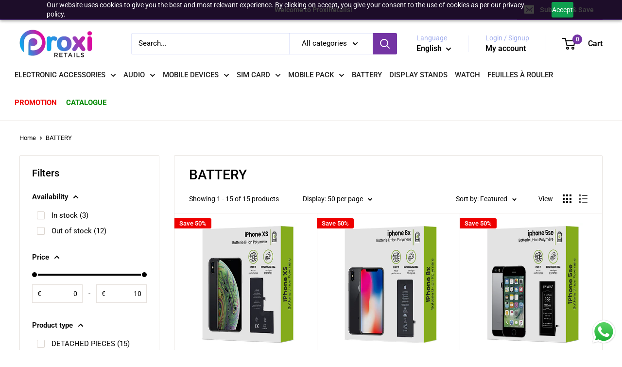

--- FILE ---
content_type: text/html; charset=utf-8
request_url: https://proxiretails.com/collections/batterie
body_size: 33188
content:
<!doctype html>

<html class="no-js" lang="en">
  <head>
    <meta charset="utf-8">
    <meta name="viewport" content="width=device-width, initial-scale=1.0, height=device-height, minimum-scale=1.0, maximum-scale=1.0">
    <meta name="theme-color" content="#7434a4">
    <script src="https://cdn.pagesense.io/js/896747747/a531404a861949ef92bda38d063c3bc0.js"></script>

    <title>BATTERY</title><link rel="canonical" href="https://proxiretails.com/collections/batterie"><link rel="shortcut icon" href="//proxiretails.com/cdn/shop/files/proxi_fav_96x96.png?v=1673341432" type="image/png"><link rel="preload" as="style" href="//proxiretails.com/cdn/shop/t/37/assets/theme.css?v=49676851785406612291736515560">
    <link rel="preload" as="script" href="//proxiretails.com/cdn/shop/t/37/assets/theme.js?v=44739629698048602511721237346">
    <link rel="preconnect" href="https://cdn.shopify.com">
    <link rel="preconnect" href="https://fonts.shopifycdn.com">
    <link rel="dns-prefetch" href="https://productreviews.shopifycdn.com">
    <link rel="dns-prefetch" href="https://ajax.googleapis.com">
    <link rel="dns-prefetch" href="https://maps.googleapis.com">
    <link rel="dns-prefetch" href="https://maps.gstatic.com">

    <meta property="og:type" content="website">
  <meta property="og:title" content="BATTERY">
  <meta property="og:image" content="http://proxiretails.com/cdn/shop/files/000004.jpg?v=1696611457">
  <meta property="og:image:secure_url" content="https://proxiretails.com/cdn/shop/files/000004.jpg?v=1696611457">
  <meta property="og:image:width" content="500">
  <meta property="og:image:height" content="500"><meta property="og:url" content="https://proxiretails.com/collections/batterie">
<meta property="og:site_name" content="Proxiretails"><meta name="twitter:card" content="summary"><meta name="twitter:title" content="BATTERY">
  <meta name="twitter:description" content="">
  <meta name="twitter:image" content="https://proxiretails.com/cdn/shop/files/000004_600x600_crop_center.jpg?v=1696611457">
    <link rel="preload" href="//proxiretails.com/cdn/fonts/roboto/roboto_n5.250d51708d76acbac296b0e21ede8f81de4e37aa.woff2" as="font" type="font/woff2" crossorigin><link rel="preload" href="//proxiretails.com/cdn/fonts/roboto/roboto_n4.2019d890f07b1852f56ce63ba45b2db45d852cba.woff2" as="font" type="font/woff2" crossorigin><style>
  @font-face {
  font-family: Roboto;
  font-weight: 500;
  font-style: normal;
  font-display: swap;
  src: url("//proxiretails.com/cdn/fonts/roboto/roboto_n5.250d51708d76acbac296b0e21ede8f81de4e37aa.woff2") format("woff2"),
       url("//proxiretails.com/cdn/fonts/roboto/roboto_n5.535e8c56f4cbbdea416167af50ab0ff1360a3949.woff") format("woff");
}

  @font-face {
  font-family: Roboto;
  font-weight: 400;
  font-style: normal;
  font-display: swap;
  src: url("//proxiretails.com/cdn/fonts/roboto/roboto_n4.2019d890f07b1852f56ce63ba45b2db45d852cba.woff2") format("woff2"),
       url("//proxiretails.com/cdn/fonts/roboto/roboto_n4.238690e0007583582327135619c5f7971652fa9d.woff") format("woff");
}

@font-face {
  font-family: Roboto;
  font-weight: 600;
  font-style: normal;
  font-display: swap;
  src: url("//proxiretails.com/cdn/fonts/roboto/roboto_n6.3d305d5382545b48404c304160aadee38c90ef9d.woff2") format("woff2"),
       url("//proxiretails.com/cdn/fonts/roboto/roboto_n6.bb37be020157f87e181e5489d5e9137ad60c47a2.woff") format("woff");
}

@font-face {
  font-family: Roboto;
  font-weight: 500;
  font-style: italic;
  font-display: swap;
  src: url("//proxiretails.com/cdn/fonts/roboto/roboto_i5.0ae24363bf5844e2ee3295d84078d36c9bd0faf4.woff2") format("woff2"),
       url("//proxiretails.com/cdn/fonts/roboto/roboto_i5.a9cdb6a43048799fe739d389c60b64059e33cf12.woff") format("woff");
}


  @font-face {
  font-family: Roboto;
  font-weight: 700;
  font-style: normal;
  font-display: swap;
  src: url("//proxiretails.com/cdn/fonts/roboto/roboto_n7.f38007a10afbbde8976c4056bfe890710d51dec2.woff2") format("woff2"),
       url("//proxiretails.com/cdn/fonts/roboto/roboto_n7.94bfdd3e80c7be00e128703d245c207769d763f9.woff") format("woff");
}

  @font-face {
  font-family: Roboto;
  font-weight: 400;
  font-style: italic;
  font-display: swap;
  src: url("//proxiretails.com/cdn/fonts/roboto/roboto_i4.57ce898ccda22ee84f49e6b57ae302250655e2d4.woff2") format("woff2"),
       url("//proxiretails.com/cdn/fonts/roboto/roboto_i4.b21f3bd061cbcb83b824ae8c7671a82587b264bf.woff") format("woff");
}

  @font-face {
  font-family: Roboto;
  font-weight: 700;
  font-style: italic;
  font-display: swap;
  src: url("//proxiretails.com/cdn/fonts/roboto/roboto_i7.7ccaf9410746f2c53340607c42c43f90a9005937.woff2") format("woff2"),
       url("//proxiretails.com/cdn/fonts/roboto/roboto_i7.49ec21cdd7148292bffea74c62c0df6e93551516.woff") format("woff");
}


  :root {
    --default-text-font-size : 15px;
    --base-text-font-size    : 15px;
    --heading-font-family    : Roboto, sans-serif;
    --heading-font-weight    : 500;
    --heading-font-style     : normal;
    --text-font-family       : Roboto, sans-serif;
    --text-font-weight       : 400;
    --text-font-style        : normal;
    --text-font-bolder-weight: 600;
    --text-link-decoration   : underline;

    --text-color               : #000000;
    --text-color-rgb           : 0, 0, 0;
    --heading-color            : #000000;
    --border-color             : #e7e2de;
    --border-color-rgb         : 231, 226, 222;
    --form-border-color        : #dcd5cf;
    --accent-color             : #7434a4;
    --accent-color-rgb         : 116, 52, 164;
    --link-color               : #00adef;
    --link-color-hover         : #0076a3;
    --background               : #ffffff;
    --secondary-background     : #ffffff;
    --secondary-background-rgb : 255, 255, 255;
    --accent-background        : rgba(116, 52, 164, 0.08);

    --input-background: #ffffff;

    --error-color       : #f71b1b;
    --error-background  : rgba(247, 27, 27, 0.07);
    --success-color     : #48b448;
    --success-background: rgba(72, 180, 72, 0.11);

    --primary-button-background      : #7434a4;
    --primary-button-background-rgb  : 116, 52, 164;
    --primary-button-text-color      : #ffffff;
    --secondary-button-background    : #d213a2;
    --secondary-button-background-rgb: 210, 19, 162;
    --secondary-button-text-color    : #ffffff;

    --header-background      : #ffffff;
    --header-text-color      : #000000;
    --header-light-text-color: #a3afef;
    --header-border-color    : rgba(163, 175, 239, 0.3);
    --header-accent-color    : #7434a4;

    --footer-background-color:    #f3f5f6;
    --footer-heading-text-color:  #fc2a68;
    --footer-body-text-color:     #000000;
    --footer-body-text-color-rgb: 0, 0, 0;
    --footer-accent-color:        #7434a4;
    --footer-accent-color-rgb:    116, 52, 164;
    --footer-border:              none;
    
    --flickity-arrow-color: #bcaea3;--product-on-sale-accent           : #ee0000;
    --product-on-sale-accent-rgb       : 238, 0, 0;
    --product-on-sale-color            : #ffffff;
    --product-in-stock-color           : #008a00;
    --product-low-stock-color          : #ee0000;
    --product-sold-out-color           : #d1d1d4;
    --product-custom-label-1-background: #ee0000;
    --product-custom-label-1-color     : #ffffff;
    --product-custom-label-2-background: #2eb400;
    --product-custom-label-2-color     : #ffffff;
    --product-review-star-color        : #ffb647;

    --mobile-container-gutter : 20px;
    --desktop-container-gutter: 40px;

    /* Shopify related variables */
    --payment-terms-background-color: #ffffff;
  }
</style>

<script>
  // IE11 does not have support for CSS variables, so we have to polyfill them
  if (!(((window || {}).CSS || {}).supports && window.CSS.supports('(--a: 0)'))) {
    const script = document.createElement('script');
    script.type = 'text/javascript';
    script.src = 'https://cdn.jsdelivr.net/npm/css-vars-ponyfill@2';
    script.onload = function() {
      cssVars({});
    };

    document.getElementsByTagName('head')[0].appendChild(script);
  }
</script>


    <script>window.performance && window.performance.mark && window.performance.mark('shopify.content_for_header.start');</script><meta id="shopify-digital-wallet" name="shopify-digital-wallet" content="/67286466876/digital_wallets/dialog">
<meta name="shopify-checkout-api-token" content="84700b0d485c9e6f389fae32bae01c5d">
<meta id="in-context-paypal-metadata" data-shop-id="67286466876" data-venmo-supported="false" data-environment="production" data-locale="en_US" data-paypal-v4="true" data-currency="EUR">
<link rel="alternate" type="application/atom+xml" title="Feed" href="/collections/batterie.atom" />
<link rel="alternate" hreflang="x-default" href="https://proxiretails.com/collections/batterie">
<link rel="alternate" hreflang="en" href="https://proxiretails.com/collections/batterie">
<link rel="alternate" hreflang="fr" href="https://proxiretails.com/fr/collections/batterie">
<link rel="alternate" type="application/json+oembed" href="https://proxiretails.com/collections/batterie.oembed">
<script async="async" src="/checkouts/internal/preloads.js?locale=en-FR"></script>
<link rel="preconnect" href="https://shop.app" crossorigin="anonymous">
<script async="async" src="https://shop.app/checkouts/internal/preloads.js?locale=en-FR&shop_id=67286466876" crossorigin="anonymous"></script>
<script id="shopify-features" type="application/json">{"accessToken":"84700b0d485c9e6f389fae32bae01c5d","betas":["rich-media-storefront-analytics"],"domain":"proxiretails.com","predictiveSearch":true,"shopId":67286466876,"locale":"en"}</script>
<script>var Shopify = Shopify || {};
Shopify.shop = "proxiretails.myshopify.com";
Shopify.locale = "en";
Shopify.currency = {"active":"EUR","rate":"1.0"};
Shopify.country = "FR";
Shopify.theme = {"name":"Proxiretails 2024","id":162932392264,"schema_name":"Warehouse","schema_version":"5.2.0","theme_store_id":871,"role":"main"};
Shopify.theme.handle = "null";
Shopify.theme.style = {"id":null,"handle":null};
Shopify.cdnHost = "proxiretails.com/cdn";
Shopify.routes = Shopify.routes || {};
Shopify.routes.root = "/";</script>
<script type="module">!function(o){(o.Shopify=o.Shopify||{}).modules=!0}(window);</script>
<script>!function(o){function n(){var o=[];function n(){o.push(Array.prototype.slice.apply(arguments))}return n.q=o,n}var t=o.Shopify=o.Shopify||{};t.loadFeatures=n(),t.autoloadFeatures=n()}(window);</script>
<script>
  window.ShopifyPay = window.ShopifyPay || {};
  window.ShopifyPay.apiHost = "shop.app\/pay";
  window.ShopifyPay.redirectState = null;
</script>
<script id="shop-js-analytics" type="application/json">{"pageType":"collection"}</script>
<script defer="defer" async type="module" src="//proxiretails.com/cdn/shopifycloud/shop-js/modules/v2/client.init-shop-cart-sync_C5BV16lS.en.esm.js"></script>
<script defer="defer" async type="module" src="//proxiretails.com/cdn/shopifycloud/shop-js/modules/v2/chunk.common_CygWptCX.esm.js"></script>
<script type="module">
  await import("//proxiretails.com/cdn/shopifycloud/shop-js/modules/v2/client.init-shop-cart-sync_C5BV16lS.en.esm.js");
await import("//proxiretails.com/cdn/shopifycloud/shop-js/modules/v2/chunk.common_CygWptCX.esm.js");

  window.Shopify.SignInWithShop?.initShopCartSync?.({"fedCMEnabled":true,"windoidEnabled":true});

</script>
<script>
  window.Shopify = window.Shopify || {};
  if (!window.Shopify.featureAssets) window.Shopify.featureAssets = {};
  window.Shopify.featureAssets['shop-js'] = {"shop-cart-sync":["modules/v2/client.shop-cart-sync_ZFArdW7E.en.esm.js","modules/v2/chunk.common_CygWptCX.esm.js"],"init-fed-cm":["modules/v2/client.init-fed-cm_CmiC4vf6.en.esm.js","modules/v2/chunk.common_CygWptCX.esm.js"],"shop-button":["modules/v2/client.shop-button_tlx5R9nI.en.esm.js","modules/v2/chunk.common_CygWptCX.esm.js"],"shop-cash-offers":["modules/v2/client.shop-cash-offers_DOA2yAJr.en.esm.js","modules/v2/chunk.common_CygWptCX.esm.js","modules/v2/chunk.modal_D71HUcav.esm.js"],"init-windoid":["modules/v2/client.init-windoid_sURxWdc1.en.esm.js","modules/v2/chunk.common_CygWptCX.esm.js"],"shop-toast-manager":["modules/v2/client.shop-toast-manager_ClPi3nE9.en.esm.js","modules/v2/chunk.common_CygWptCX.esm.js"],"init-shop-email-lookup-coordinator":["modules/v2/client.init-shop-email-lookup-coordinator_B8hsDcYM.en.esm.js","modules/v2/chunk.common_CygWptCX.esm.js"],"init-shop-cart-sync":["modules/v2/client.init-shop-cart-sync_C5BV16lS.en.esm.js","modules/v2/chunk.common_CygWptCX.esm.js"],"avatar":["modules/v2/client.avatar_BTnouDA3.en.esm.js"],"pay-button":["modules/v2/client.pay-button_FdsNuTd3.en.esm.js","modules/v2/chunk.common_CygWptCX.esm.js"],"init-customer-accounts":["modules/v2/client.init-customer-accounts_DxDtT_ad.en.esm.js","modules/v2/client.shop-login-button_C5VAVYt1.en.esm.js","modules/v2/chunk.common_CygWptCX.esm.js","modules/v2/chunk.modal_D71HUcav.esm.js"],"init-shop-for-new-customer-accounts":["modules/v2/client.init-shop-for-new-customer-accounts_ChsxoAhi.en.esm.js","modules/v2/client.shop-login-button_C5VAVYt1.en.esm.js","modules/v2/chunk.common_CygWptCX.esm.js","modules/v2/chunk.modal_D71HUcav.esm.js"],"shop-login-button":["modules/v2/client.shop-login-button_C5VAVYt1.en.esm.js","modules/v2/chunk.common_CygWptCX.esm.js","modules/v2/chunk.modal_D71HUcav.esm.js"],"init-customer-accounts-sign-up":["modules/v2/client.init-customer-accounts-sign-up_CPSyQ0Tj.en.esm.js","modules/v2/client.shop-login-button_C5VAVYt1.en.esm.js","modules/v2/chunk.common_CygWptCX.esm.js","modules/v2/chunk.modal_D71HUcav.esm.js"],"shop-follow-button":["modules/v2/client.shop-follow-button_Cva4Ekp9.en.esm.js","modules/v2/chunk.common_CygWptCX.esm.js","modules/v2/chunk.modal_D71HUcav.esm.js"],"checkout-modal":["modules/v2/client.checkout-modal_BPM8l0SH.en.esm.js","modules/v2/chunk.common_CygWptCX.esm.js","modules/v2/chunk.modal_D71HUcav.esm.js"],"lead-capture":["modules/v2/client.lead-capture_Bi8yE_yS.en.esm.js","modules/v2/chunk.common_CygWptCX.esm.js","modules/v2/chunk.modal_D71HUcav.esm.js"],"shop-login":["modules/v2/client.shop-login_D6lNrXab.en.esm.js","modules/v2/chunk.common_CygWptCX.esm.js","modules/v2/chunk.modal_D71HUcav.esm.js"],"payment-terms":["modules/v2/client.payment-terms_CZxnsJam.en.esm.js","modules/v2/chunk.common_CygWptCX.esm.js","modules/v2/chunk.modal_D71HUcav.esm.js"]};
</script>
<script>(function() {
  var isLoaded = false;
  function asyncLoad() {
    if (isLoaded) return;
    isLoaded = true;
    var urls = ["https:\/\/restock.semget.com\/\/scripttags\/semget.js?shop=proxiretails.myshopify.com","https:\/\/omnisnippet1.com\/platforms\/shopify.js?source=scriptTag\u0026v=2025-05-15T12\u0026shop=proxiretails.myshopify.com"];
    for (var i = 0; i < urls.length; i++) {
      var s = document.createElement('script');
      s.type = 'text/javascript';
      s.async = true;
      s.src = urls[i];
      var x = document.getElementsByTagName('script')[0];
      x.parentNode.insertBefore(s, x);
    }
  };
  if(window.attachEvent) {
    window.attachEvent('onload', asyncLoad);
  } else {
    window.addEventListener('load', asyncLoad, false);
  }
})();</script>
<script id="__st">var __st={"a":67286466876,"offset":3600,"reqid":"589858a9-70d5-46c1-9b30-78f760bdb676-1768686962","pageurl":"proxiretails.com\/collections\/batterie","u":"91ae3a0655cc","p":"collection","rtyp":"collection","rid":440189124924};</script>
<script>window.ShopifyPaypalV4VisibilityTracking = true;</script>
<script id="form-persister">!function(){'use strict';const t='contact',e='new_comment',n=[[t,t],['blogs',e],['comments',e],[t,'customer']],o='password',r='form_key',c=['recaptcha-v3-token','g-recaptcha-response','h-captcha-response',o],s=()=>{try{return window.sessionStorage}catch{return}},i='__shopify_v',u=t=>t.elements[r],a=function(){const t=[...n].map((([t,e])=>`form[action*='/${t}']:not([data-nocaptcha='true']) input[name='form_type'][value='${e}']`)).join(',');var e;return e=t,()=>e?[...document.querySelectorAll(e)].map((t=>t.form)):[]}();function m(t){const e=u(t);a().includes(t)&&(!e||!e.value)&&function(t){try{if(!s())return;!function(t){const e=s();if(!e)return;const n=u(t);if(!n)return;const o=n.value;o&&e.removeItem(o)}(t);const e=Array.from(Array(32),(()=>Math.random().toString(36)[2])).join('');!function(t,e){u(t)||t.append(Object.assign(document.createElement('input'),{type:'hidden',name:r})),t.elements[r].value=e}(t,e),function(t,e){const n=s();if(!n)return;const r=[...t.querySelectorAll(`input[type='${o}']`)].map((({name:t})=>t)),u=[...c,...r],a={};for(const[o,c]of new FormData(t).entries())u.includes(o)||(a[o]=c);n.setItem(e,JSON.stringify({[i]:1,action:t.action,data:a}))}(t,e)}catch(e){console.error('failed to persist form',e)}}(t)}const f=t=>{if('true'===t.dataset.persistBound)return;const e=function(t,e){const n=function(t){return'function'==typeof t.submit?t.submit:HTMLFormElement.prototype.submit}(t).bind(t);return function(){let t;return()=>{t||(t=!0,(()=>{try{e(),n()}catch(t){(t=>{console.error('form submit failed',t)})(t)}})(),setTimeout((()=>t=!1),250))}}()}(t,(()=>{m(t)}));!function(t,e){if('function'==typeof t.submit&&'function'==typeof e)try{t.submit=e}catch{}}(t,e),t.addEventListener('submit',(t=>{t.preventDefault(),e()})),t.dataset.persistBound='true'};!function(){function t(t){const e=(t=>{const e=t.target;return e instanceof HTMLFormElement?e:e&&e.form})(t);e&&m(e)}document.addEventListener('submit',t),document.addEventListener('DOMContentLoaded',(()=>{const e=a();for(const t of e)f(t);var n;n=document.body,new window.MutationObserver((t=>{for(const e of t)if('childList'===e.type&&e.addedNodes.length)for(const t of e.addedNodes)1===t.nodeType&&'FORM'===t.tagName&&a().includes(t)&&f(t)})).observe(n,{childList:!0,subtree:!0,attributes:!1}),document.removeEventListener('submit',t)}))}()}();</script>
<script integrity="sha256-4kQ18oKyAcykRKYeNunJcIwy7WH5gtpwJnB7kiuLZ1E=" data-source-attribution="shopify.loadfeatures" defer="defer" src="//proxiretails.com/cdn/shopifycloud/storefront/assets/storefront/load_feature-a0a9edcb.js" crossorigin="anonymous"></script>
<script crossorigin="anonymous" defer="defer" src="//proxiretails.com/cdn/shopifycloud/storefront/assets/shopify_pay/storefront-65b4c6d7.js?v=20250812"></script>
<script data-source-attribution="shopify.dynamic_checkout.dynamic.init">var Shopify=Shopify||{};Shopify.PaymentButton=Shopify.PaymentButton||{isStorefrontPortableWallets:!0,init:function(){window.Shopify.PaymentButton.init=function(){};var t=document.createElement("script");t.src="https://proxiretails.com/cdn/shopifycloud/portable-wallets/latest/portable-wallets.en.js",t.type="module",document.head.appendChild(t)}};
</script>
<script data-source-attribution="shopify.dynamic_checkout.buyer_consent">
  function portableWalletsHideBuyerConsent(e){var t=document.getElementById("shopify-buyer-consent"),n=document.getElementById("shopify-subscription-policy-button");t&&n&&(t.classList.add("hidden"),t.setAttribute("aria-hidden","true"),n.removeEventListener("click",e))}function portableWalletsShowBuyerConsent(e){var t=document.getElementById("shopify-buyer-consent"),n=document.getElementById("shopify-subscription-policy-button");t&&n&&(t.classList.remove("hidden"),t.removeAttribute("aria-hidden"),n.addEventListener("click",e))}window.Shopify?.PaymentButton&&(window.Shopify.PaymentButton.hideBuyerConsent=portableWalletsHideBuyerConsent,window.Shopify.PaymentButton.showBuyerConsent=portableWalletsShowBuyerConsent);
</script>
<script data-source-attribution="shopify.dynamic_checkout.cart.bootstrap">document.addEventListener("DOMContentLoaded",(function(){function t(){return document.querySelector("shopify-accelerated-checkout-cart, shopify-accelerated-checkout")}if(t())Shopify.PaymentButton.init();else{new MutationObserver((function(e,n){t()&&(Shopify.PaymentButton.init(),n.disconnect())})).observe(document.body,{childList:!0,subtree:!0})}}));
</script>
<link id="shopify-accelerated-checkout-styles" rel="stylesheet" media="screen" href="https://proxiretails.com/cdn/shopifycloud/portable-wallets/latest/accelerated-checkout-backwards-compat.css" crossorigin="anonymous">
<style id="shopify-accelerated-checkout-cart">
        #shopify-buyer-consent {
  margin-top: 1em;
  display: inline-block;
  width: 100%;
}

#shopify-buyer-consent.hidden {
  display: none;
}

#shopify-subscription-policy-button {
  background: none;
  border: none;
  padding: 0;
  text-decoration: underline;
  font-size: inherit;
  cursor: pointer;
}

#shopify-subscription-policy-button::before {
  box-shadow: none;
}

      </style>

<script>window.performance && window.performance.mark && window.performance.mark('shopify.content_for_header.end');</script>

    <link rel="stylesheet" href="//proxiretails.com/cdn/shop/t/37/assets/theme.css?v=49676851785406612291736515560">

    <script type="application/ld+json">
  {
    "@context": "https://schema.org",
    "@type": "BreadcrumbList",
    "itemListElement": [{
        "@type": "ListItem",
        "position": 1,
        "name": "Home",
        "item": "https://proxiretails.com"
      },{
            "@type": "ListItem",
            "position": 2,
            "name": "BATTERY",
            "item": "https://proxiretails.com/collections/batterie"
          }]
  }
</script>

    <script>
      // This allows to expose several variables to the global scope, to be used in scripts
      window.theme = {
        pageType: "collection",
        cartCount: 0,
        moneyFormat: "€{{amount_with_comma_separator}}",
        moneyWithCurrencyFormat: "€{{amount_with_comma_separator}} EUR",
        currencyCodeEnabled: false,
        showDiscount: true,
        discountMode: "percentage",
        cartType: "drawer"
      };

      window.routes = {
        rootUrl: "\/",
        rootUrlWithoutSlash: '',
        cartUrl: "\/cart",
        cartAddUrl: "\/cart\/add",
        cartChangeUrl: "\/cart\/change",
        searchUrl: "\/search",
        productRecommendationsUrl: "\/recommendations\/products"
      };

      window.languages = {
        productRegularPrice: "Regular price",
        productSalePrice: "Sale price",
        collectionOnSaleLabel: "Save {{savings}}",
        productFormUnavailable: "Unavailable",
        productFormAddToCart: "Add to cart",
        productFormPreOrder: "Pre-order",
        productFormSoldOut: "Sold out",
        productAdded: "Product has been added to your cart",
        productAddedShort: "Added!",
        shippingEstimatorNoResults: "No shipping could be found for your address.",
        shippingEstimatorOneResult: "There is one shipping rate for your address:",
        shippingEstimatorMultipleResults: "There are {{count}} shipping rates for your address:",
        shippingEstimatorErrors: "There are some errors:"
      };

      document.documentElement.className = document.documentElement.className.replace('no-js', 'js');
    </script><script src="//proxiretails.com/cdn/shop/t/37/assets/theme.js?v=44739629698048602511721237346" defer></script>
    <script src="//proxiretails.com/cdn/shop/t/37/assets/custom.js?v=102476495355921946141721237346" defer></script><script>
        (function () {
          window.onpageshow = function() {
            // We force re-freshing the cart content onpageshow, as most browsers will serve a cache copy when hitting the
            // back button, which cause staled data
            document.documentElement.dispatchEvent(new CustomEvent('cart:refresh', {
              bubbles: true,
              detail: {scrollToTop: false}
            }));
          };
        })();
      </script><script src="https://cdn.shopify.com/extensions/019b6dda-9f81-7c8b-b5f5-7756ae4a26fb/dondy-whatsapp-chat-widget-85/assets/ChatBubble.js" type="text/javascript" defer="defer"></script>
<link href="https://cdn.shopify.com/extensions/019b6dda-9f81-7c8b-b5f5-7756ae4a26fb/dondy-whatsapp-chat-widget-85/assets/ChatBubble.css" rel="stylesheet" type="text/css" media="all">
<link href="https://monorail-edge.shopifysvc.com" rel="dns-prefetch">
<script>(function(){if ("sendBeacon" in navigator && "performance" in window) {try {var session_token_from_headers = performance.getEntriesByType('navigation')[0].serverTiming.find(x => x.name == '_s').description;} catch {var session_token_from_headers = undefined;}var session_cookie_matches = document.cookie.match(/_shopify_s=([^;]*)/);var session_token_from_cookie = session_cookie_matches && session_cookie_matches.length === 2 ? session_cookie_matches[1] : "";var session_token = session_token_from_headers || session_token_from_cookie || "";function handle_abandonment_event(e) {var entries = performance.getEntries().filter(function(entry) {return /monorail-edge.shopifysvc.com/.test(entry.name);});if (!window.abandonment_tracked && entries.length === 0) {window.abandonment_tracked = true;var currentMs = Date.now();var navigation_start = performance.timing.navigationStart;var payload = {shop_id: 67286466876,url: window.location.href,navigation_start,duration: currentMs - navigation_start,session_token,page_type: "collection"};window.navigator.sendBeacon("https://monorail-edge.shopifysvc.com/v1/produce", JSON.stringify({schema_id: "online_store_buyer_site_abandonment/1.1",payload: payload,metadata: {event_created_at_ms: currentMs,event_sent_at_ms: currentMs}}));}}window.addEventListener('pagehide', handle_abandonment_event);}}());</script>
<script id="web-pixels-manager-setup">(function e(e,d,r,n,o){if(void 0===o&&(o={}),!Boolean(null===(a=null===(i=window.Shopify)||void 0===i?void 0:i.analytics)||void 0===a?void 0:a.replayQueue)){var i,a;window.Shopify=window.Shopify||{};var t=window.Shopify;t.analytics=t.analytics||{};var s=t.analytics;s.replayQueue=[],s.publish=function(e,d,r){return s.replayQueue.push([e,d,r]),!0};try{self.performance.mark("wpm:start")}catch(e){}var l=function(){var e={modern:/Edge?\/(1{2}[4-9]|1[2-9]\d|[2-9]\d{2}|\d{4,})\.\d+(\.\d+|)|Firefox\/(1{2}[4-9]|1[2-9]\d|[2-9]\d{2}|\d{4,})\.\d+(\.\d+|)|Chrom(ium|e)\/(9{2}|\d{3,})\.\d+(\.\d+|)|(Maci|X1{2}).+ Version\/(15\.\d+|(1[6-9]|[2-9]\d|\d{3,})\.\d+)([,.]\d+|)( \(\w+\)|)( Mobile\/\w+|) Safari\/|Chrome.+OPR\/(9{2}|\d{3,})\.\d+\.\d+|(CPU[ +]OS|iPhone[ +]OS|CPU[ +]iPhone|CPU IPhone OS|CPU iPad OS)[ +]+(15[._]\d+|(1[6-9]|[2-9]\d|\d{3,})[._]\d+)([._]\d+|)|Android:?[ /-](13[3-9]|1[4-9]\d|[2-9]\d{2}|\d{4,})(\.\d+|)(\.\d+|)|Android.+Firefox\/(13[5-9]|1[4-9]\d|[2-9]\d{2}|\d{4,})\.\d+(\.\d+|)|Android.+Chrom(ium|e)\/(13[3-9]|1[4-9]\d|[2-9]\d{2}|\d{4,})\.\d+(\.\d+|)|SamsungBrowser\/([2-9]\d|\d{3,})\.\d+/,legacy:/Edge?\/(1[6-9]|[2-9]\d|\d{3,})\.\d+(\.\d+|)|Firefox\/(5[4-9]|[6-9]\d|\d{3,})\.\d+(\.\d+|)|Chrom(ium|e)\/(5[1-9]|[6-9]\d|\d{3,})\.\d+(\.\d+|)([\d.]+$|.*Safari\/(?![\d.]+ Edge\/[\d.]+$))|(Maci|X1{2}).+ Version\/(10\.\d+|(1[1-9]|[2-9]\d|\d{3,})\.\d+)([,.]\d+|)( \(\w+\)|)( Mobile\/\w+|) Safari\/|Chrome.+OPR\/(3[89]|[4-9]\d|\d{3,})\.\d+\.\d+|(CPU[ +]OS|iPhone[ +]OS|CPU[ +]iPhone|CPU IPhone OS|CPU iPad OS)[ +]+(10[._]\d+|(1[1-9]|[2-9]\d|\d{3,})[._]\d+)([._]\d+|)|Android:?[ /-](13[3-9]|1[4-9]\d|[2-9]\d{2}|\d{4,})(\.\d+|)(\.\d+|)|Mobile Safari.+OPR\/([89]\d|\d{3,})\.\d+\.\d+|Android.+Firefox\/(13[5-9]|1[4-9]\d|[2-9]\d{2}|\d{4,})\.\d+(\.\d+|)|Android.+Chrom(ium|e)\/(13[3-9]|1[4-9]\d|[2-9]\d{2}|\d{4,})\.\d+(\.\d+|)|Android.+(UC? ?Browser|UCWEB|U3)[ /]?(15\.([5-9]|\d{2,})|(1[6-9]|[2-9]\d|\d{3,})\.\d+)\.\d+|SamsungBrowser\/(5\.\d+|([6-9]|\d{2,})\.\d+)|Android.+MQ{2}Browser\/(14(\.(9|\d{2,})|)|(1[5-9]|[2-9]\d|\d{3,})(\.\d+|))(\.\d+|)|K[Aa][Ii]OS\/(3\.\d+|([4-9]|\d{2,})\.\d+)(\.\d+|)/},d=e.modern,r=e.legacy,n=navigator.userAgent;return n.match(d)?"modern":n.match(r)?"legacy":"unknown"}(),u="modern"===l?"modern":"legacy",c=(null!=n?n:{modern:"",legacy:""})[u],f=function(e){return[e.baseUrl,"/wpm","/b",e.hashVersion,"modern"===e.buildTarget?"m":"l",".js"].join("")}({baseUrl:d,hashVersion:r,buildTarget:u}),m=function(e){var d=e.version,r=e.bundleTarget,n=e.surface,o=e.pageUrl,i=e.monorailEndpoint;return{emit:function(e){var a=e.status,t=e.errorMsg,s=(new Date).getTime(),l=JSON.stringify({metadata:{event_sent_at_ms:s},events:[{schema_id:"web_pixels_manager_load/3.1",payload:{version:d,bundle_target:r,page_url:o,status:a,surface:n,error_msg:t},metadata:{event_created_at_ms:s}}]});if(!i)return console&&console.warn&&console.warn("[Web Pixels Manager] No Monorail endpoint provided, skipping logging."),!1;try{return self.navigator.sendBeacon.bind(self.navigator)(i,l)}catch(e){}var u=new XMLHttpRequest;try{return u.open("POST",i,!0),u.setRequestHeader("Content-Type","text/plain"),u.send(l),!0}catch(e){return console&&console.warn&&console.warn("[Web Pixels Manager] Got an unhandled error while logging to Monorail."),!1}}}}({version:r,bundleTarget:l,surface:e.surface,pageUrl:self.location.href,monorailEndpoint:e.monorailEndpoint});try{o.browserTarget=l,function(e){var d=e.src,r=e.async,n=void 0===r||r,o=e.onload,i=e.onerror,a=e.sri,t=e.scriptDataAttributes,s=void 0===t?{}:t,l=document.createElement("script"),u=document.querySelector("head"),c=document.querySelector("body");if(l.async=n,l.src=d,a&&(l.integrity=a,l.crossOrigin="anonymous"),s)for(var f in s)if(Object.prototype.hasOwnProperty.call(s,f))try{l.dataset[f]=s[f]}catch(e){}if(o&&l.addEventListener("load",o),i&&l.addEventListener("error",i),u)u.appendChild(l);else{if(!c)throw new Error("Did not find a head or body element to append the script");c.appendChild(l)}}({src:f,async:!0,onload:function(){if(!function(){var e,d;return Boolean(null===(d=null===(e=window.Shopify)||void 0===e?void 0:e.analytics)||void 0===d?void 0:d.initialized)}()){var d=window.webPixelsManager.init(e)||void 0;if(d){var r=window.Shopify.analytics;r.replayQueue.forEach((function(e){var r=e[0],n=e[1],o=e[2];d.publishCustomEvent(r,n,o)})),r.replayQueue=[],r.publish=d.publishCustomEvent,r.visitor=d.visitor,r.initialized=!0}}},onerror:function(){return m.emit({status:"failed",errorMsg:"".concat(f," has failed to load")})},sri:function(e){var d=/^sha384-[A-Za-z0-9+/=]+$/;return"string"==typeof e&&d.test(e)}(c)?c:"",scriptDataAttributes:o}),m.emit({status:"loading"})}catch(e){m.emit({status:"failed",errorMsg:(null==e?void 0:e.message)||"Unknown error"})}}})({shopId: 67286466876,storefrontBaseUrl: "https://proxiretails.com",extensionsBaseUrl: "https://extensions.shopifycdn.com/cdn/shopifycloud/web-pixels-manager",monorailEndpoint: "https://monorail-edge.shopifysvc.com/unstable/produce_batch",surface: "storefront-renderer",enabledBetaFlags: ["2dca8a86"],webPixelsConfigList: [{"id":"210731336","configuration":"{\"apiURL\":\"https:\/\/api.omnisend.com\",\"appURL\":\"https:\/\/app.omnisend.com\",\"brandID\":\"63bb308db6c4b6154e55210c\",\"trackingURL\":\"https:\/\/wt.omnisendlink.com\"}","eventPayloadVersion":"v1","runtimeContext":"STRICT","scriptVersion":"aa9feb15e63a302383aa48b053211bbb","type":"APP","apiClientId":186001,"privacyPurposes":["ANALYTICS","MARKETING","SALE_OF_DATA"],"dataSharingAdjustments":{"protectedCustomerApprovalScopes":["read_customer_address","read_customer_email","read_customer_name","read_customer_personal_data","read_customer_phone"]}},{"id":"shopify-app-pixel","configuration":"{}","eventPayloadVersion":"v1","runtimeContext":"STRICT","scriptVersion":"0450","apiClientId":"shopify-pixel","type":"APP","privacyPurposes":["ANALYTICS","MARKETING"]},{"id":"shopify-custom-pixel","eventPayloadVersion":"v1","runtimeContext":"LAX","scriptVersion":"0450","apiClientId":"shopify-pixel","type":"CUSTOM","privacyPurposes":["ANALYTICS","MARKETING"]}],isMerchantRequest: false,initData: {"shop":{"name":"Proxiretails","paymentSettings":{"currencyCode":"EUR"},"myshopifyDomain":"proxiretails.myshopify.com","countryCode":"FR","storefrontUrl":"https:\/\/proxiretails.com"},"customer":null,"cart":null,"checkout":null,"productVariants":[],"purchasingCompany":null},},"https://proxiretails.com/cdn","fcfee988w5aeb613cpc8e4bc33m6693e112",{"modern":"","legacy":""},{"shopId":"67286466876","storefrontBaseUrl":"https:\/\/proxiretails.com","extensionBaseUrl":"https:\/\/extensions.shopifycdn.com\/cdn\/shopifycloud\/web-pixels-manager","surface":"storefront-renderer","enabledBetaFlags":"[\"2dca8a86\"]","isMerchantRequest":"false","hashVersion":"fcfee988w5aeb613cpc8e4bc33m6693e112","publish":"custom","events":"[[\"page_viewed\",{}],[\"collection_viewed\",{\"collection\":{\"id\":\"440189124924\",\"title\":\"BATTERY\",\"productVariants\":[{\"price\":{\"amount\":8.5,\"currencyCode\":\"EUR\"},\"product\":{\"title\":\"BATTERY FOR IPHONE XS 2658 MAH BLACK\",\"vendor\":\"Proxiretails\",\"id\":\"8156528967996\",\"untranslatedTitle\":\"BATTERY FOR IPHONE XS 2658 MAH BLACK\",\"url\":\"\/products\/batterie-pour-iphone-xs-2658-mah-noir\",\"type\":\"DETACHED PIECES\"},\"id\":\"44550429606204\",\"image\":{\"src\":\"\/\/proxiretails.com\/cdn\/shop\/files\/000004.jpg?v=1696611457\"},\"sku\":\"PR0537\",\"title\":\"Default Title\",\"untranslatedTitle\":\"Default Title\"},{\"price\":{\"amount\":5.0,\"currencyCode\":\"EUR\"},\"product\":{\"title\":\"BATTERY (8 X BLACK)\",\"vendor\":\"PROXIRETAILS\",\"id\":\"8443976810824\",\"untranslatedTitle\":\"BATTERY (8 X BLACK)\",\"url\":\"\/products\/battery-8-x-black\",\"type\":\"DETACHED PIECES\"},\"id\":\"46780839002440\",\"image\":{\"src\":\"\/\/proxiretails.com\/cdn\/shop\/files\/0000016.jpg?v=1696616879\"},\"sku\":\"PR1119\",\"title\":\"Default Title\",\"untranslatedTitle\":\"Default Title\"},{\"price\":{\"amount\":5.0,\"currencyCode\":\"EUR\"},\"product\":{\"title\":\"BATTERY (5SE BLACK)\",\"vendor\":\"PROXIRETAILS\",\"id\":\"8443976745288\",\"untranslatedTitle\":\"BATTERY (5SE BLACK)\",\"url\":\"\/products\/battery-5se-black\",\"type\":\"DETACHED PIECES\"},\"id\":\"46780838936904\",\"image\":{\"src\":\"\/\/proxiretails.com\/cdn\/shop\/files\/000001.jpg?v=1696611650\"},\"sku\":\"PR1117\",\"title\":\"Default Title\",\"untranslatedTitle\":\"Default Title\"},{\"price\":{\"amount\":8.0,\"currencyCode\":\"EUR\"},\"product\":{\"title\":\"BATTERY FOR IPHONE 12 \u0026amp; 12 PRO 2815 MAH BLACK\",\"vendor\":\"Proxiretails\",\"id\":\"8156528705852\",\"untranslatedTitle\":\"BATTERY FOR IPHONE 12 \u0026amp; 12 PRO 2815 MAH BLACK\",\"url\":\"\/products\/batterie-pour-iphone-12-12-pro-2815-mah-noir\",\"type\":\"DETACHED PIECES\"},\"id\":\"44550429344060\",\"image\":{\"src\":\"\/\/proxiretails.com\/cdn\/shop\/files\/0000015.jpg?v=1696612018\"},\"sku\":\"PR0533\",\"title\":\"Default Title\",\"untranslatedTitle\":\"Default Title\"},{\"price\":{\"amount\":3.5,\"currencyCode\":\"EUR\"},\"product\":{\"title\":\"BATTERY FOR IPHONE 5 1440MAH BK - BLACK\",\"vendor\":\"Proxiretails\",\"id\":\"8156529131836\",\"untranslatedTitle\":\"BATTERY FOR IPHONE 5 1440MAH BK - BLACK\",\"url\":\"\/products\/batterie-pour-iphone-5-1440mah-bk-noir\",\"type\":\"DETACHED PIECES\"},\"id\":\"44550429770044\",\"image\":{\"src\":\"\/\/proxiretails.com\/cdn\/shop\/files\/000003.jpg?v=1696611249\"},\"sku\":\"PR0540\",\"title\":\"Default Title\",\"untranslatedTitle\":\"Default Title\"},{\"price\":{\"amount\":5.0,\"currencyCode\":\"EUR\"},\"product\":{\"title\":\"BATTERY FOR IPHONE 7 1960MAH BK - BLACK\",\"vendor\":\"Proxiretails\",\"id\":\"8156529099068\",\"untranslatedTitle\":\"BATTERY FOR IPHONE 7 1960MAH BK - BLACK\",\"url\":\"\/products\/batterie-pour-iphone-7-1960mah-bk-noir\",\"type\":\"DETACHED PIECES\"},\"id\":\"44550429737276\",\"image\":{\"src\":\"\/\/proxiretails.com\/cdn\/shop\/files\/0000014.jpg?v=1696611270\"},\"sku\":\"PR0539\",\"title\":\"Default Title\",\"untranslatedTitle\":\"Default Title\"},{\"price\":{\"amount\":6.5,\"currencyCode\":\"EUR\"},\"product\":{\"title\":\"BATTERY FOR IPHONE 11 3110 MAH BLACK\",\"vendor\":\"Proxiretails\",\"id\":\"8156528836924\",\"untranslatedTitle\":\"BATTERY FOR IPHONE 11 3110 MAH BLACK\",\"url\":\"\/products\/batterie-pour-iphone-11-3110-mah-noir\",\"type\":\"DETACHED PIECES\"},\"id\":\"44550429475132\",\"image\":{\"src\":\"\/\/proxiretails.com\/cdn\/shop\/files\/0000011.jpg?v=1696611516\"},\"sku\":\"PR0535\",\"title\":\"Default Title\",\"untranslatedTitle\":\"Default Title\"},{\"price\":{\"amount\":10.0,\"currencyCode\":\"EUR\"},\"product\":{\"title\":\"BATTERY FOR IPHONE 11 PRO MAX 3969 MAH BLACK\",\"vendor\":\"Proxiretails\",\"id\":\"8156528738620\",\"untranslatedTitle\":\"BATTERY FOR IPHONE 11 PRO MAX 3969 MAH BLACK\",\"url\":\"\/products\/batterie-pour-iphone-11-pro-max-3969-mah-noir\",\"type\":\"DETACHED PIECES\"},\"id\":\"44550429376828\",\"image\":{\"src\":\"\/\/proxiretails.com\/cdn\/shop\/files\/0000012.jpg?v=1696611320\"},\"sku\":\"PR0534\",\"title\":\"Default Title\",\"untranslatedTitle\":\"Default Title\"},{\"price\":{\"amount\":10.0,\"currencyCode\":\"EUR\"},\"product\":{\"title\":\"BATTERY FOR IPHONE 12 PRO MAX 3687 MAH BLACK\",\"vendor\":\"Proxiretails\",\"id\":\"8156528574780\",\"untranslatedTitle\":\"BATTERY FOR IPHONE 12 PRO MAX 3687 MAH BLACK\",\"url\":\"\/products\/batterie-pour-iphone-12-pro-max-3687-mah-noir\",\"type\":\"DETACHED PIECES\"},\"id\":\"44550429016380\",\"image\":{\"src\":\"\/\/proxiretails.com\/cdn\/shop\/files\/000008.jpg?v=1696611351\"},\"sku\":\"PR0531\",\"title\":\"Default Title\",\"untranslatedTitle\":\"Default Title\"},{\"price\":{\"amount\":5.0,\"currencyCode\":\"EUR\"},\"product\":{\"title\":\"BATTERY FOR IPHONE 7+ 2900MAH BK - BLACK\",\"vendor\":\"Proxiretails\",\"id\":\"8156529033532\",\"untranslatedTitle\":\"BATTERY FOR IPHONE 7+ 2900MAH BK - BLACK\",\"url\":\"\/products\/batterie-pour-iphone-7-2900mah-bk-noir\",\"type\":\"DETACHED PIECES\"},\"id\":\"44550429638972\",\"image\":{\"src\":\"\/\/proxiretails.com\/cdn\/shop\/files\/0000013.jpg?v=1696611373\"},\"sku\":\"PR0538\",\"title\":\"Default Title\",\"untranslatedTitle\":\"Default Title\"},{\"price\":{\"amount\":9.0,\"currencyCode\":\"EUR\"},\"product\":{\"title\":\"BATTERY FOR IPHONE XS MAX 3174 MAH BLACK\",\"vendor\":\"Proxiretails\",\"id\":\"8156528869692\",\"untranslatedTitle\":\"BATTERY FOR IPHONE XS MAX 3174 MAH BLACK\",\"url\":\"\/products\/batterie-pour-iphone-xs-max-3174-mah-noir\",\"type\":\"DETACHED PIECES\"},\"id\":\"44550429507900\",\"image\":{\"src\":\"\/\/proxiretails.com\/cdn\/shop\/files\/000005.jpg?v=1696611484\"},\"sku\":\"PR0536\",\"title\":\"Default Title\",\"untranslatedTitle\":\"Default Title\"},{\"price\":{\"amount\":7.0,\"currencyCode\":\"EUR\"},\"product\":{\"title\":\"BATTERY FOR IPHONE 12 MINI 2227 MAH BLACK\",\"vendor\":\"Proxiretails\",\"id\":\"8156528607548\",\"untranslatedTitle\":\"BATTERY FOR IPHONE 12 MINI 2227 MAH BLACK\",\"url\":\"\/products\/batterie-pour-iphone-12-mini-2227-mah-noir\",\"type\":\"DETACHED PIECES\"},\"id\":\"44550429245756\",\"image\":{\"src\":\"\/\/proxiretails.com\/cdn\/shop\/files\/000009.jpg?v=1696611543\"},\"sku\":\"PR0532\",\"title\":\"Default Title\",\"untranslatedTitle\":\"Default Title\"},{\"price\":{\"amount\":5.0,\"currencyCode\":\"EUR\"},\"product\":{\"title\":\"CELL FOR IPHONE 13 3232 MAH\",\"vendor\":\"Proxiretails\",\"id\":\"8594548425032\",\"untranslatedTitle\":\"CELL FOR IPHONE 13 3232 MAH\",\"url\":\"\/products\/cellule-pour-iphone-13-3232-mah\",\"type\":\"DETACHED PIECES\"},\"id\":\"47555397648712\",\"image\":{\"src\":\"\/\/proxiretails.com\/cdn\/shop\/files\/000006.jpg?v=1696611572\"},\"sku\":\"PR1405\",\"title\":\"Default Title\",\"untranslatedTitle\":\"Default Title\"},{\"price\":{\"amount\":4.75,\"currencyCode\":\"EUR\"},\"product\":{\"title\":\"CELL FOR IPHONE 13 MINI 2406 MAH\",\"vendor\":\"Proxiretails\",\"id\":\"8594546327880\",\"untranslatedTitle\":\"CELL FOR IPHONE 13 MINI 2406 MAH\",\"url\":\"\/products\/cellule-pour-iphone-13-mini-2406-mah\",\"type\":\"DETACHED PIECES\"},\"id\":\"47555387031880\",\"image\":{\"src\":\"\/\/proxiretails.com\/cdn\/shop\/files\/000007.jpg?v=1696611597\"},\"sku\":\"PR1404\",\"title\":\"Default Title\",\"untranslatedTitle\":\"Default Title\"},{\"price\":{\"amount\":5.0,\"currencyCode\":\"EUR\"},\"product\":{\"title\":\"BATTERY (5S BLACK)\",\"vendor\":\"PROXIRETAILS\",\"id\":\"8443976778056\",\"untranslatedTitle\":\"BATTERY (5S BLACK)\",\"url\":\"\/products\/battery-5s-black\",\"type\":\"DETACHED PIECES\"},\"id\":\"46780838969672\",\"image\":{\"src\":\"\/\/proxiretails.com\/cdn\/shop\/files\/000002.jpg?v=1696611635\"},\"sku\":\"PR1118\",\"title\":\"Default Title\",\"untranslatedTitle\":\"Default Title\"}]}}]]"});</script><script>
  window.ShopifyAnalytics = window.ShopifyAnalytics || {};
  window.ShopifyAnalytics.meta = window.ShopifyAnalytics.meta || {};
  window.ShopifyAnalytics.meta.currency = 'EUR';
  var meta = {"products":[{"id":8156528967996,"gid":"gid:\/\/shopify\/Product\/8156528967996","vendor":"Proxiretails","type":"DETACHED PIECES","handle":"batterie-pour-iphone-xs-2658-mah-noir","variants":[{"id":44550429606204,"price":850,"name":"BATTERY FOR IPHONE XS 2658 MAH BLACK","public_title":null,"sku":"PR0537"}],"remote":false},{"id":8443976810824,"gid":"gid:\/\/shopify\/Product\/8443976810824","vendor":"PROXIRETAILS","type":"DETACHED PIECES","handle":"battery-8-x-black","variants":[{"id":46780839002440,"price":500,"name":"BATTERY (8 X BLACK)","public_title":null,"sku":"PR1119"}],"remote":false},{"id":8443976745288,"gid":"gid:\/\/shopify\/Product\/8443976745288","vendor":"PROXIRETAILS","type":"DETACHED PIECES","handle":"battery-5se-black","variants":[{"id":46780838936904,"price":500,"name":"BATTERY (5SE BLACK)","public_title":null,"sku":"PR1117"}],"remote":false},{"id":8156528705852,"gid":"gid:\/\/shopify\/Product\/8156528705852","vendor":"Proxiretails","type":"DETACHED PIECES","handle":"batterie-pour-iphone-12-12-pro-2815-mah-noir","variants":[{"id":44550429344060,"price":800,"name":"BATTERY FOR IPHONE 12 \u0026amp; 12 PRO 2815 MAH BLACK","public_title":null,"sku":"PR0533"}],"remote":false},{"id":8156529131836,"gid":"gid:\/\/shopify\/Product\/8156529131836","vendor":"Proxiretails","type":"DETACHED PIECES","handle":"batterie-pour-iphone-5-1440mah-bk-noir","variants":[{"id":44550429770044,"price":350,"name":"BATTERY FOR IPHONE 5 1440MAH BK - BLACK","public_title":null,"sku":"PR0540"}],"remote":false},{"id":8156529099068,"gid":"gid:\/\/shopify\/Product\/8156529099068","vendor":"Proxiretails","type":"DETACHED PIECES","handle":"batterie-pour-iphone-7-1960mah-bk-noir","variants":[{"id":44550429737276,"price":500,"name":"BATTERY FOR IPHONE 7 1960MAH BK - BLACK","public_title":null,"sku":"PR0539"}],"remote":false},{"id":8156528836924,"gid":"gid:\/\/shopify\/Product\/8156528836924","vendor":"Proxiretails","type":"DETACHED PIECES","handle":"batterie-pour-iphone-11-3110-mah-noir","variants":[{"id":44550429475132,"price":650,"name":"BATTERY FOR IPHONE 11 3110 MAH BLACK","public_title":null,"sku":"PR0535"}],"remote":false},{"id":8156528738620,"gid":"gid:\/\/shopify\/Product\/8156528738620","vendor":"Proxiretails","type":"DETACHED PIECES","handle":"batterie-pour-iphone-11-pro-max-3969-mah-noir","variants":[{"id":44550429376828,"price":1000,"name":"BATTERY FOR IPHONE 11 PRO MAX 3969 MAH BLACK","public_title":null,"sku":"PR0534"}],"remote":false},{"id":8156528574780,"gid":"gid:\/\/shopify\/Product\/8156528574780","vendor":"Proxiretails","type":"DETACHED PIECES","handle":"batterie-pour-iphone-12-pro-max-3687-mah-noir","variants":[{"id":44550429016380,"price":1000,"name":"BATTERY FOR IPHONE 12 PRO MAX 3687 MAH BLACK","public_title":null,"sku":"PR0531"}],"remote":false},{"id":8156529033532,"gid":"gid:\/\/shopify\/Product\/8156529033532","vendor":"Proxiretails","type":"DETACHED PIECES","handle":"batterie-pour-iphone-7-2900mah-bk-noir","variants":[{"id":44550429638972,"price":500,"name":"BATTERY FOR IPHONE 7+ 2900MAH BK - BLACK","public_title":null,"sku":"PR0538"}],"remote":false},{"id":8156528869692,"gid":"gid:\/\/shopify\/Product\/8156528869692","vendor":"Proxiretails","type":"DETACHED PIECES","handle":"batterie-pour-iphone-xs-max-3174-mah-noir","variants":[{"id":44550429507900,"price":900,"name":"BATTERY FOR IPHONE XS MAX 3174 MAH BLACK","public_title":null,"sku":"PR0536"}],"remote":false},{"id":8156528607548,"gid":"gid:\/\/shopify\/Product\/8156528607548","vendor":"Proxiretails","type":"DETACHED PIECES","handle":"batterie-pour-iphone-12-mini-2227-mah-noir","variants":[{"id":44550429245756,"price":700,"name":"BATTERY FOR IPHONE 12 MINI 2227 MAH BLACK","public_title":null,"sku":"PR0532"}],"remote":false},{"id":8594548425032,"gid":"gid:\/\/shopify\/Product\/8594548425032","vendor":"Proxiretails","type":"DETACHED PIECES","handle":"cellule-pour-iphone-13-3232-mah","variants":[{"id":47555397648712,"price":500,"name":"CELL FOR IPHONE 13 3232 MAH","public_title":null,"sku":"PR1405"}],"remote":false},{"id":8594546327880,"gid":"gid:\/\/shopify\/Product\/8594546327880","vendor":"Proxiretails","type":"DETACHED PIECES","handle":"cellule-pour-iphone-13-mini-2406-mah","variants":[{"id":47555387031880,"price":475,"name":"CELL FOR IPHONE 13 MINI 2406 MAH","public_title":null,"sku":"PR1404"}],"remote":false},{"id":8443976778056,"gid":"gid:\/\/shopify\/Product\/8443976778056","vendor":"PROXIRETAILS","type":"DETACHED PIECES","handle":"battery-5s-black","variants":[{"id":46780838969672,"price":500,"name":"BATTERY (5S BLACK)","public_title":null,"sku":"PR1118"}],"remote":false}],"page":{"pageType":"collection","resourceType":"collection","resourceId":440189124924,"requestId":"589858a9-70d5-46c1-9b30-78f760bdb676-1768686962"}};
  for (var attr in meta) {
    window.ShopifyAnalytics.meta[attr] = meta[attr];
  }
</script>
<script class="analytics">
  (function () {
    var customDocumentWrite = function(content) {
      var jquery = null;

      if (window.jQuery) {
        jquery = window.jQuery;
      } else if (window.Checkout && window.Checkout.$) {
        jquery = window.Checkout.$;
      }

      if (jquery) {
        jquery('body').append(content);
      }
    };

    var hasLoggedConversion = function(token) {
      if (token) {
        return document.cookie.indexOf('loggedConversion=' + token) !== -1;
      }
      return false;
    }

    var setCookieIfConversion = function(token) {
      if (token) {
        var twoMonthsFromNow = new Date(Date.now());
        twoMonthsFromNow.setMonth(twoMonthsFromNow.getMonth() + 2);

        document.cookie = 'loggedConversion=' + token + '; expires=' + twoMonthsFromNow;
      }
    }

    var trekkie = window.ShopifyAnalytics.lib = window.trekkie = window.trekkie || [];
    if (trekkie.integrations) {
      return;
    }
    trekkie.methods = [
      'identify',
      'page',
      'ready',
      'track',
      'trackForm',
      'trackLink'
    ];
    trekkie.factory = function(method) {
      return function() {
        var args = Array.prototype.slice.call(arguments);
        args.unshift(method);
        trekkie.push(args);
        return trekkie;
      };
    };
    for (var i = 0; i < trekkie.methods.length; i++) {
      var key = trekkie.methods[i];
      trekkie[key] = trekkie.factory(key);
    }
    trekkie.load = function(config) {
      trekkie.config = config || {};
      trekkie.config.initialDocumentCookie = document.cookie;
      var first = document.getElementsByTagName('script')[0];
      var script = document.createElement('script');
      script.type = 'text/javascript';
      script.onerror = function(e) {
        var scriptFallback = document.createElement('script');
        scriptFallback.type = 'text/javascript';
        scriptFallback.onerror = function(error) {
                var Monorail = {
      produce: function produce(monorailDomain, schemaId, payload) {
        var currentMs = new Date().getTime();
        var event = {
          schema_id: schemaId,
          payload: payload,
          metadata: {
            event_created_at_ms: currentMs,
            event_sent_at_ms: currentMs
          }
        };
        return Monorail.sendRequest("https://" + monorailDomain + "/v1/produce", JSON.stringify(event));
      },
      sendRequest: function sendRequest(endpointUrl, payload) {
        // Try the sendBeacon API
        if (window && window.navigator && typeof window.navigator.sendBeacon === 'function' && typeof window.Blob === 'function' && !Monorail.isIos12()) {
          var blobData = new window.Blob([payload], {
            type: 'text/plain'
          });

          if (window.navigator.sendBeacon(endpointUrl, blobData)) {
            return true;
          } // sendBeacon was not successful

        } // XHR beacon

        var xhr = new XMLHttpRequest();

        try {
          xhr.open('POST', endpointUrl);
          xhr.setRequestHeader('Content-Type', 'text/plain');
          xhr.send(payload);
        } catch (e) {
          console.log(e);
        }

        return false;
      },
      isIos12: function isIos12() {
        return window.navigator.userAgent.lastIndexOf('iPhone; CPU iPhone OS 12_') !== -1 || window.navigator.userAgent.lastIndexOf('iPad; CPU OS 12_') !== -1;
      }
    };
    Monorail.produce('monorail-edge.shopifysvc.com',
      'trekkie_storefront_load_errors/1.1',
      {shop_id: 67286466876,
      theme_id: 162932392264,
      app_name: "storefront",
      context_url: window.location.href,
      source_url: "//proxiretails.com/cdn/s/trekkie.storefront.cd680fe47e6c39ca5d5df5f0a32d569bc48c0f27.min.js"});

        };
        scriptFallback.async = true;
        scriptFallback.src = '//proxiretails.com/cdn/s/trekkie.storefront.cd680fe47e6c39ca5d5df5f0a32d569bc48c0f27.min.js';
        first.parentNode.insertBefore(scriptFallback, first);
      };
      script.async = true;
      script.src = '//proxiretails.com/cdn/s/trekkie.storefront.cd680fe47e6c39ca5d5df5f0a32d569bc48c0f27.min.js';
      first.parentNode.insertBefore(script, first);
    };
    trekkie.load(
      {"Trekkie":{"appName":"storefront","development":false,"defaultAttributes":{"shopId":67286466876,"isMerchantRequest":null,"themeId":162932392264,"themeCityHash":"17645424629641659385","contentLanguage":"en","currency":"EUR","eventMetadataId":"2fac6bd3-5b26-405e-b4b6-f9e0d9929a23"},"isServerSideCookieWritingEnabled":true,"monorailRegion":"shop_domain","enabledBetaFlags":["65f19447"]},"Session Attribution":{},"S2S":{"facebookCapiEnabled":false,"source":"trekkie-storefront-renderer","apiClientId":580111}}
    );

    var loaded = false;
    trekkie.ready(function() {
      if (loaded) return;
      loaded = true;

      window.ShopifyAnalytics.lib = window.trekkie;

      var originalDocumentWrite = document.write;
      document.write = customDocumentWrite;
      try { window.ShopifyAnalytics.merchantGoogleAnalytics.call(this); } catch(error) {};
      document.write = originalDocumentWrite;

      window.ShopifyAnalytics.lib.page(null,{"pageType":"collection","resourceType":"collection","resourceId":440189124924,"requestId":"589858a9-70d5-46c1-9b30-78f760bdb676-1768686962","shopifyEmitted":true});

      var match = window.location.pathname.match(/checkouts\/(.+)\/(thank_you|post_purchase)/)
      var token = match? match[1]: undefined;
      if (!hasLoggedConversion(token)) {
        setCookieIfConversion(token);
        window.ShopifyAnalytics.lib.track("Viewed Product Category",{"currency":"EUR","category":"Collection: batterie","collectionName":"batterie","collectionId":440189124924,"nonInteraction":true},undefined,undefined,{"shopifyEmitted":true});
      }
    });


        var eventsListenerScript = document.createElement('script');
        eventsListenerScript.async = true;
        eventsListenerScript.src = "//proxiretails.com/cdn/shopifycloud/storefront/assets/shop_events_listener-3da45d37.js";
        document.getElementsByTagName('head')[0].appendChild(eventsListenerScript);

})();</script>
<script
  defer
  src="https://proxiretails.com/cdn/shopifycloud/perf-kit/shopify-perf-kit-3.0.4.min.js"
  data-application="storefront-renderer"
  data-shop-id="67286466876"
  data-render-region="gcp-us-east1"
  data-page-type="collection"
  data-theme-instance-id="162932392264"
  data-theme-name="Warehouse"
  data-theme-version="5.2.0"
  data-monorail-region="shop_domain"
  data-resource-timing-sampling-rate="10"
  data-shs="true"
  data-shs-beacon="true"
  data-shs-export-with-fetch="true"
  data-shs-logs-sample-rate="1"
  data-shs-beacon-endpoint="https://proxiretails.com/api/collect"
></script>
</head>

  <body class="warehouse--v4 features--animate-zoom template-collection " data-instant-intensity="viewport"><svg class="visually-hidden">
      <linearGradient id="rating-star-gradient-half">
        <stop offset="50%" stop-color="var(--product-review-star-color)" />
        <stop offset="50%" stop-color="rgba(var(--text-color-rgb), .4)" stop-opacity="0.4" />
      </linearGradient>
    </svg>

    <a href="#main" class="visually-hidden skip-to-content">Skip to content</a>
    <span class="loading-bar"></span><!-- BEGIN sections: header-group -->
<div id="shopify-section-sections--21731267608904__announcement-bar" class="shopify-section shopify-section-group-header-group shopify-section--announcement-bar"><section data-section-id="sections--21731267608904__announcement-bar" data-section-type="announcement-bar" data-section-settings='{
  "showNewsletter": true
}'><div id="announcement-bar-newsletter" class="announcement-bar__newsletter hidden-phone" aria-hidden="true">
      <div class="container">
        <div class="announcement-bar__close-container">
          <button class="announcement-bar__close" data-action="toggle-newsletter">
            <span class="visually-hidden">Close</span><svg focusable="false" class="icon icon--close " viewBox="0 0 19 19" role="presentation">
      <path d="M9.1923882 8.39339828l7.7781745-7.7781746 1.4142136 1.41421357-7.7781746 7.77817459 7.7781746 7.77817456L16.9705627 19l-7.7781745-7.7781746L1.41421356 19 0 17.5857864l7.7781746-7.77817456L0 2.02943725 1.41421356.61522369 9.1923882 8.39339828z" fill="currentColor" fill-rule="evenodd"></path>
    </svg></button>
        </div>
      </div>

      <div class="container container--extra-narrow">
        <div class="announcement-bar__newsletter-inner"><h2 class="heading h1">Newsletter</h2><div class="newsletter"><form method="post" action="/contact#newsletter-sections--21731267608904__announcement-bar" id="newsletter-sections--21731267608904__announcement-bar" accept-charset="UTF-8" class="form newsletter__form"><input type="hidden" name="form_type" value="customer" /><input type="hidden" name="utf8" value="✓" /><input type="hidden" name="contact[tags]" value="newsletter">
                <input type="hidden" name="contact[context]" value="announcement-bar">

                <div class="form__input-row">
                  <div class="form__input-wrapper form__input-wrapper--labelled">
                    <input type="email" id="announcement[contact][email]" name="contact[email]" class="form__field form__field--text" autofocus required>
                    <label for="announcement[contact][email]" class="form__floating-label">Your email</label>
                  </div>

                  <button type="submit" class="form__submit button button--primary">Subscribe</button>
                </div></form></div>
        </div>
      </div>
    </div><div class="announcement-bar">
    <div class="container">
      <div class="announcement-bar__inner"><p class="announcement-bar__content announcement-bar__content--center">Welcome to ProxiRetails!</p><button type="button" class="announcement-bar__button hidden-phone" data-action="toggle-newsletter" aria-expanded="false" aria-controls="announcement-bar-newsletter"><svg focusable="false" class="icon icon--newsletter " viewBox="0 0 20 17" role="presentation">
      <path d="M19.1666667 0H.83333333C.37333333 0 0 .37995 0 .85v15.3c0 .47005.37333333.85.83333333.85H19.1666667c.46 0 .8333333-.37995.8333333-.85V.85c0-.47005-.3733333-.85-.8333333-.85zM7.20975004 10.8719018L5.3023283 12.7794369c-.14877889.1487878-.34409888.2235631-.53941886.2235631-.19531999 0-.39063998-.0747753-.53941887-.2235631-.29832076-.2983385-.29832076-.7805633 0-1.0789018L6.1309123 9.793l1.07883774 1.0789018zm8.56950946 1.9075351c-.1487789.1487878-.3440989.2235631-.5394189.2235631-.19532 0-.39064-.0747753-.5394189-.2235631L12.793 10.8719018 13.8718377 9.793l1.9074218 1.9075351c.2983207.2983385.2983207.7805633 0 1.0789018zm.9639048-7.45186267l-6.1248086 5.44429317c-.1706197.1516625-.3946127.2278826-.6186057.2278826-.223993 0-.447986-.0762201-.61860567-.2278826l-6.1248086-5.44429317c-.34211431-.30410267-.34211431-.79564457 0-1.09974723.34211431-.30410267.89509703-.30410267 1.23721134 0L9.99975 9.1222466l5.5062029-4.8944196c.3421143-.30410267.8950971-.30410267 1.2372114 0 .3421143.30410266.3421143.79564456 0 1.09974723z" fill="currentColor"></path>
    </svg>Subscribe &amp; Save</button></div>
    </div>
  </div>
</section>

<style>
  .announcement-bar {
    background: #7434a4;
    color: #ffffff;
  }
</style>

<script>document.documentElement.style.setProperty('--announcement-bar-button-width', document.querySelector('.announcement-bar__button').clientWidth + 'px');document.documentElement.style.setProperty('--announcement-bar-height', document.getElementById('shopify-section-sections--21731267608904__announcement-bar').clientHeight + 'px');
</script>

</div><div id="shopify-section-sections--21731267608904__header" class="shopify-section shopify-section-group-header-group shopify-section__header"><section data-section-id="sections--21731267608904__header" data-section-type="header" data-section-settings='{
  "navigationLayout": "inline",
  "desktopOpenTrigger": "hover",
  "useStickyHeader": true
}'>
  <header class="header header--inline " role="banner">
    <div class="container">
      <div class="header__inner"><nav class="header__mobile-nav hidden-lap-and-up">
            <button class="header__mobile-nav-toggle icon-state touch-area" data-action="toggle-menu" aria-expanded="false" aria-haspopup="true" aria-controls="mobile-menu" aria-label="Open menu">
              <span class="icon-state__primary"><svg focusable="false" class="icon icon--hamburger-mobile " viewBox="0 0 20 16" role="presentation">
      <path d="M0 14h20v2H0v-2zM0 0h20v2H0V0zm0 7h20v2H0V7z" fill="currentColor" fill-rule="evenodd"></path>
    </svg></span>
              <span class="icon-state__secondary"><svg focusable="false" class="icon icon--close " viewBox="0 0 19 19" role="presentation">
      <path d="M9.1923882 8.39339828l7.7781745-7.7781746 1.4142136 1.41421357-7.7781746 7.77817459 7.7781746 7.77817456L16.9705627 19l-7.7781745-7.7781746L1.41421356 19 0 17.5857864l7.7781746-7.77817456L0 2.02943725 1.41421356.61522369 9.1923882 8.39339828z" fill="currentColor" fill-rule="evenodd"></path>
    </svg></span>
            </button><div id="mobile-menu" class="mobile-menu" aria-hidden="true"><svg focusable="false" class="icon icon--nav-triangle-borderless " viewBox="0 0 20 9" role="presentation">
      <path d="M.47108938 9c.2694725-.26871321.57077721-.56867841.90388257-.89986354C3.12384116 6.36134886 5.74788116 3.76338565 9.2467995.30653888c.4145057-.4095171 1.0844277-.40860098 1.4977971.00205122L19.4935156 9H.47108938z" fill="#ffffff"></path>
    </svg><div class="mobile-menu__inner">
    <div class="mobile-menu__panel">
      <div class="mobile-menu__section">
        <ul class="mobile-menu__nav" data-type="menu" role="list"><li class="mobile-menu__nav-item"><button class="mobile-menu__nav-link" data-type="menuitem" aria-haspopup="true" aria-expanded="false" aria-controls="mobile-panel-0" data-action="open-panel">Electronic Accessories<svg focusable="false" class="icon icon--arrow-right " viewBox="0 0 8 12" role="presentation">
      <path stroke="currentColor" stroke-width="2" d="M2 2l4 4-4 4" fill="none" stroke-linecap="square"></path>
    </svg></button></li><li class="mobile-menu__nav-item"><button class="mobile-menu__nav-link" data-type="menuitem" aria-haspopup="true" aria-expanded="false" aria-controls="mobile-panel-1" data-action="open-panel">Audio<svg focusable="false" class="icon icon--arrow-right " viewBox="0 0 8 12" role="presentation">
      <path stroke="currentColor" stroke-width="2" d="M2 2l4 4-4 4" fill="none" stroke-linecap="square"></path>
    </svg></button></li><li class="mobile-menu__nav-item"><button class="mobile-menu__nav-link" data-type="menuitem" aria-haspopup="true" aria-expanded="false" aria-controls="mobile-panel-2" data-action="open-panel">Mobile Devices<svg focusable="false" class="icon icon--arrow-right " viewBox="0 0 8 12" role="presentation">
      <path stroke="currentColor" stroke-width="2" d="M2 2l4 4-4 4" fill="none" stroke-linecap="square"></path>
    </svg></button></li><li class="mobile-menu__nav-item"><button class="mobile-menu__nav-link" data-type="menuitem" aria-haspopup="true" aria-expanded="false" aria-controls="mobile-panel-3" data-action="open-panel">SIM Card<svg focusable="false" class="icon icon--arrow-right " viewBox="0 0 8 12" role="presentation">
      <path stroke="currentColor" stroke-width="2" d="M2 2l4 4-4 4" fill="none" stroke-linecap="square"></path>
    </svg></button></li><li class="mobile-menu__nav-item"><button class="mobile-menu__nav-link" data-type="menuitem" aria-haspopup="true" aria-expanded="false" aria-controls="mobile-panel-4" data-action="open-panel">Mobile Pack<svg focusable="false" class="icon icon--arrow-right " viewBox="0 0 8 12" role="presentation">
      <path stroke="currentColor" stroke-width="2" d="M2 2l4 4-4 4" fill="none" stroke-linecap="square"></path>
    </svg></button></li><li class="mobile-menu__nav-item"><a href="/collections/pile" class="mobile-menu__nav-link" data-type="menuitem">Battery</a></li><li class="mobile-menu__nav-item"><a href="/collections/presentoirs" class="mobile-menu__nav-link" data-type="menuitem">Display Stands</a></li><li class="mobile-menu__nav-item"><a href="/collections/watch" class="mobile-menu__nav-link" data-type="menuitem">Watch</a></li><li class="mobile-menu__nav-item"><a href="/collections/feuilles-a-rouler" class="mobile-menu__nav-link" data-type="menuitem">Feuilles à rouler</a></li><a href="/collections/promotion" class="mobile-menu__nav-link link-122" data-type="menuitem">Promotion</a>
          <a href="/pages/catalogue" class="mobile-menu__nav-link link-111" data-type="menuitem">Catalogue</a>
     <style>
       .link-122 {
  color: #ee0000 !important;
  font-weight: 400 !important;
  font-weight: bold;
}
  .link-111 {
  color: #008a00 !important;
  font-weight: 400 !important;
  font-weight: bold;
}

}

     </style>     
        </ul>
      </div><div class="mobile-menu__section mobile-menu__section--loose">
          <p class="mobile-menu__section-title heading h5">Need help?</p><div class="mobile-menu__help-wrapper"><svg focusable="false" class="icon icon--bi-phone " viewBox="0 0 24 24" role="presentation">
      <g stroke-width="2" fill="none" fill-rule="evenodd" stroke-linecap="square">
        <path d="M17 15l-3 3-8-8 3-3-5-5-3 3c0 9.941 8.059 18 18 18l3-3-5-5z" stroke="#000000"></path>
        <path d="M14 1c4.971 0 9 4.029 9 9m-9-5c2.761 0 5 2.239 5 5" stroke="#7434a4"></path>
      </g>
    </svg><span>Contact us at 07 77 44 46 71</span>
            </div><div class="mobile-menu__help-wrapper"><svg focusable="false" class="icon icon--bi-email " viewBox="0 0 22 22" role="presentation">
      <g fill="none" fill-rule="evenodd">
        <path stroke="#7434a4" d="M.916667 10.08333367l3.66666667-2.65833334v4.65849997zm20.1666667 0L17.416667 7.42500033v4.65849997z"></path>
        <path stroke="#000000" stroke-width="2" d="M4.58333367 7.42500033L.916667 10.08333367V21.0833337h20.1666667V10.08333367L17.416667 7.42500033"></path>
        <path stroke="#000000" stroke-width="2" d="M4.58333367 12.1000003V.916667H17.416667v11.1833333m-16.5-2.01666663L21.0833337 21.0833337m0-11.00000003L11.0000003 15.5833337"></path>
        <path d="M8.25000033 5.50000033h5.49999997M8.25000033 9.166667h5.49999997" stroke="#7434a4" stroke-width="2" stroke-linecap="square"></path>
      </g>
    </svg><a href="mailto:jonash@proxidis.net">jonash@proxidis.net</a>
            </div></div></div><div id="mobile-panel-0" class="mobile-menu__panel is-nested">
          <div class="mobile-menu__section is-sticky">
            <button class="mobile-menu__back-button" data-action="close-panel"><svg focusable="false" class="icon icon--arrow-left " viewBox="0 0 8 12" role="presentation">
      <path stroke="currentColor" stroke-width="2" d="M6 10L2 6l4-4" fill="none" stroke-linecap="square"></path>
    </svg> Back</button>
          </div>

          <div class="mobile-menu__section"><div class="mobile-menu__nav-list"><div class="mobile-menu__nav-list-item"><button class="mobile-menu__nav-list-toggle text--strong" aria-controls="mobile-list-0" aria-expanded="false" data-action="toggle-collapsible" data-close-siblings="false">Mobile Accessories<svg focusable="false" class="icon icon--arrow-bottom " viewBox="0 0 12 8" role="presentation">
      <path stroke="currentColor" stroke-width="2" d="M10 2L6 6 2 2" fill="none" stroke-linecap="square"></path>
    </svg>
                      </button>

                      <div id="mobile-list-0" class="mobile-menu__nav-collapsible">
                        <div class="mobile-menu__nav-collapsible-content">
                          <ul class="mobile-menu__nav" data-type="menu" role="list"><li class="mobile-menu__nav-item">
                                <a href="/collections/proxi-accessoires" class="mobile-menu__nav-link" data-type="menuitem">Proxi Accessories</a>
                              </li><li class="mobile-menu__nav-item">
                                <a href="/collections/chargeurs-murals" class="mobile-menu__nav-link" data-type="menuitem">Wall Chargers</a>
                              </li><li class="mobile-menu__nav-item">
                                <a href="/collections/chargeurs-sans-fil" class="mobile-menu__nav-link" data-type="menuitem">Wireless Chargers</a>
                              </li><li class="mobile-menu__nav-item">
                                <a href="/collections/chargeur-voiture-1" class="mobile-menu__nav-link" data-type="menuitem">Car Charger</a>
                              </li><li class="mobile-menu__nav-item">
                                <a href="/collections/support-voiture" class="mobile-menu__nav-link" data-type="menuitem">Car Holder</a>
                              </li><li class="mobile-menu__nav-item">
                                <a href="/collections/batterie-externe" class="mobile-menu__nav-link" data-type="menuitem">Power Bank</a>
                              </li><li class="mobile-menu__nav-item">
                                <a href="/collections/coques-et-verres" class="mobile-menu__nav-link" data-type="menuitem">Mobile Cases and Glasses</a>
                              </li><li class="mobile-menu__nav-item">
                                <a href="/collections/adaptateur" class="mobile-menu__nav-link" data-type="menuitem">Adapter</a>
                              </li><li class="mobile-menu__nav-item">
                                <a href="/collections/batterie" class="mobile-menu__nav-link" data-type="menuitem">Battery</a>
                              </li></ul>
                        </div>
                      </div></div><div class="mobile-menu__nav-list-item"><button class="mobile-menu__nav-list-toggle text--strong" aria-controls="mobile-list-1" aria-expanded="false" data-action="toggle-collapsible" data-close-siblings="false">Computer Accessoires<svg focusable="false" class="icon icon--arrow-bottom " viewBox="0 0 12 8" role="presentation">
      <path stroke="currentColor" stroke-width="2" d="M10 2L6 6 2 2" fill="none" stroke-linecap="square"></path>
    </svg>
                      </button>

                      <div id="mobile-list-1" class="mobile-menu__nav-collapsible">
                        <div class="mobile-menu__nav-collapsible-content">
                          <ul class="mobile-menu__nav" data-type="menu" role="list"><li class="mobile-menu__nav-item">
                                <a href="/collections/cable-hdmi-adaptateur" class="mobile-menu__nav-link" data-type="menuitem">HDMI Cable & Adapter</a>
                              </li><li class="mobile-menu__nav-item">
                                <a href="/collections/cable-imprimante" class="mobile-menu__nav-link" data-type="menuitem">Printer Cable</a>
                              </li><li class="mobile-menu__nav-item">
                                <a href="/collections/cable-reseaux" class="mobile-menu__nav-link" data-type="menuitem">Network Cable</a>
                              </li><li class="mobile-menu__nav-item">
                                <a href="/collections/cable-vga" class="mobile-menu__nav-link" data-type="menuitem">VGA Cable</a>
                              </li><li class="mobile-menu__nav-item">
                                <a href="/collections/routeur" class="mobile-menu__nav-link" data-type="menuitem">Router</a>
                              </li><li class="mobile-menu__nav-item">
                                <a href="/collections/clavier" class="mobile-menu__nav-link" data-type="menuitem">Keyboard</a>
                              </li><li class="mobile-menu__nav-item">
                                <a href="/collections/souris" class="mobile-menu__nav-link" data-type="menuitem">Mouse</a>
                              </li><li class="mobile-menu__nav-item">
                                <a href="/collections/sata" class="mobile-menu__nav-link" data-type="menuitem">Sata</a>
                              </li><li class="mobile-menu__nav-item">
                                <a href="/collections/hub" class="mobile-menu__nav-link" data-type="menuitem">Hub</a>
                              </li><li class="mobile-menu__nav-item">
                                <a href="/collections/tv" class="mobile-menu__nav-link" data-type="menuitem">TV</a>
                              </li></ul>
                        </div>
                      </div></div><div class="mobile-menu__nav-list-item"><button class="mobile-menu__nav-list-toggle text--strong" aria-controls="mobile-list-2" aria-expanded="false" data-action="toggle-collapsible" data-close-siblings="false">Cables<svg focusable="false" class="icon icon--arrow-bottom " viewBox="0 0 12 8" role="presentation">
      <path stroke="currentColor" stroke-width="2" d="M10 2L6 6 2 2" fill="none" stroke-linecap="square"></path>
    </svg>
                      </button>

                      <div id="mobile-list-2" class="mobile-menu__nav-collapsible">
                        <div class="mobile-menu__nav-collapsible-content">
                          <ul class="mobile-menu__nav" data-type="menu" role="list"><li class="mobile-menu__nav-item">
                                <a href="/collections/micro-usb" class="mobile-menu__nav-link" data-type="menuitem">Micro USB</a>
                              </li><li class="mobile-menu__nav-item">
                                <a href="/collections/lightning" class="mobile-menu__nav-link" data-type="menuitem">Lightning</a>
                              </li><li class="mobile-menu__nav-item">
                                <a href="/collections/usb-c" class="mobile-menu__nav-link" data-type="menuitem">Type-C</a>
                              </li><li class="mobile-menu__nav-item">
                                <a href="/collections/cables-pd" class="mobile-menu__nav-link" data-type="menuitem">PD Cables</a>
                              </li><li class="mobile-menu__nav-item">
                                <a href="/collections/2-en-1" class="mobile-menu__nav-link" data-type="menuitem">2 in 1</a>
                              </li><li class="mobile-menu__nav-item">
                                <a href="/collections/3-en-1" class="mobile-menu__nav-link" data-type="menuitem">3 in 1</a>
                              </li><li class="mobile-menu__nav-item">
                                <a href="/collections/4-en-1" class="mobile-menu__nav-link" data-type="menuitem">4 in 1</a>
                              </li><li class="mobile-menu__nav-item">
                                <a href="/collections/5-en-1" class="mobile-menu__nav-link" data-type="menuitem">5 in 1</a>
                              </li></ul>
                        </div>
                      </div></div><div class="mobile-menu__nav-list-item"><button class="mobile-menu__nav-list-toggle text--strong" aria-controls="mobile-list-3" aria-expanded="false" data-action="toggle-collapsible" data-close-siblings="false">Storage<svg focusable="false" class="icon icon--arrow-bottom " viewBox="0 0 12 8" role="presentation">
      <path stroke="currentColor" stroke-width="2" d="M10 2L6 6 2 2" fill="none" stroke-linecap="square"></path>
    </svg>
                      </button>

                      <div id="mobile-list-3" class="mobile-menu__nav-collapsible">
                        <div class="mobile-menu__nav-collapsible-content">
                          <ul class="mobile-menu__nav" data-type="menu" role="list"><li class="mobile-menu__nav-item">
                                <a href="/collections/carte-memoire-1" class="mobile-menu__nav-link" data-type="menuitem">Memory Card</a>
                              </li><li class="mobile-menu__nav-item">
                                <a href="/collections/cle-usb-1" class="mobile-menu__nav-link" data-type="menuitem">USB Drive</a>
                              </li></ul>
                        </div>
                      </div></div></div><div class="scroller">
                    <div class="scroller__inner">
                      <div class="mobile-menu__promo-list">

                  <div class="mobile-menu__promo-item">
                    <a href="/products/chargeur-secteur-1-port-usb-et-1-port-usb-c-3a-q5000-proxi-retails" class="mobile-menu__promo">
                      <div class="mobile-menu__image-wrapper"><img src="//proxiretails.com/cdn/shop/files/Untitled-1_f6bbc4ec-7afd-49d8-bc5e-8f89ceaee35c.png?v=1723479765&amp;width=500" alt="" srcset="//proxiretails.com/cdn/shop/files/Untitled-1_f6bbc4ec-7afd-49d8-bc5e-8f89ceaee35c.png?v=1723479765&amp;width=300 300w" width="500" height="500" loading="lazy" sizes="300px"></div>

                      <span class="mobile-menu__image-heading heading">USB AND USB C 3A MAINS CHARGER P50</span>
                      <p class="mobile-menu__image-text">SKU: PR0059</p>
                    </a>
                  </div>

                  <div class="mobile-menu__promo-item">
                    <a href="/products/ecouteurs-filaire-lightning-avec-activation-bluetooth-q6010-proxi-retails" class="mobile-menu__promo">
                      <div class="mobile-menu__image-wrapper"><img src="//proxiretails.com/cdn/shop/files/Untitled-2_13d622bb-7939-4251-bc1d-b3c152858292.png?v=1723479765&amp;width=500" alt="" srcset="//proxiretails.com/cdn/shop/files/Untitled-2_13d622bb-7939-4251-bc1d-b3c152858292.png?v=1723479765&amp;width=300 300w" width="500" height="500" loading="lazy" sizes="300px"></div>

                      <span class="mobile-menu__image-heading heading">P100 BLUETOOTH WIRED HEADPHONES</span>
                      <p class="mobile-menu__image-text">SKU: PR0061</p>
                    </a>
                  </div></div>
                    </div>
                  </div></div>
        </div><div id="mobile-panel-1" class="mobile-menu__panel is-nested">
          <div class="mobile-menu__section is-sticky">
            <button class="mobile-menu__back-button" data-action="close-panel"><svg focusable="false" class="icon icon--arrow-left " viewBox="0 0 8 12" role="presentation">
      <path stroke="currentColor" stroke-width="2" d="M6 10L2 6l4-4" fill="none" stroke-linecap="square"></path>
    </svg> Back</button>
          </div>

          <div class="mobile-menu__section"><ul class="mobile-menu__nav" data-type="menu" role="list">
                <li class="mobile-menu__nav-item">
                  <a href="/collections/audio-1" class="mobile-menu__nav-link text--strong">Audio</a>
                </li><li class="mobile-menu__nav-item"><a href="/collections/jbl" class="mobile-menu__nav-link" data-type="menuitem">JBL</a></li><li class="mobile-menu__nav-item"><button class="mobile-menu__nav-link" data-type="menuitem" aria-haspopup="true" aria-expanded="false" aria-controls="mobile-panel-1-1" data-action="open-panel">Earphones<svg focusable="false" class="icon icon--arrow-right " viewBox="0 0 8 12" role="presentation">
      <path stroke="currentColor" stroke-width="2" d="M2 2l4 4-4 4" fill="none" stroke-linecap="square"></path>
    </svg></button></li><li class="mobile-menu__nav-item"><button class="mobile-menu__nav-link" data-type="menuitem" aria-haspopup="true" aria-expanded="false" aria-controls="mobile-panel-1-2" data-action="open-panel">Headphones<svg focusable="false" class="icon icon--arrow-right " viewBox="0 0 8 12" role="presentation">
      <path stroke="currentColor" stroke-width="2" d="M2 2l4 4-4 4" fill="none" stroke-linecap="square"></path>
    </svg></button></li><li class="mobile-menu__nav-item"><a href="/collections/earbuds" class="mobile-menu__nav-link" data-type="menuitem">Earbuds</a></li><li class="mobile-menu__nav-item"><a href="/collections/enceinte" class="mobile-menu__nav-link" data-type="menuitem">Wireless Speakers</a></li><li class="mobile-menu__nav-item"><a href="/collections/microphone" class="mobile-menu__nav-link" data-type="menuitem">Microphone</a></li><li class="mobile-menu__nav-item"><a href="/collections/cable-audio" class="mobile-menu__nav-link" data-type="menuitem">Audio Cable</a></li><li class="mobile-menu__nav-item"><a href="/collections/adaptateur-audio" class="mobile-menu__nav-link" data-type="menuitem">Audio Adapter</a></li></ul></div>
        </div><div id="mobile-panel-2" class="mobile-menu__panel is-nested">
          <div class="mobile-menu__section is-sticky">
            <button class="mobile-menu__back-button" data-action="close-panel"><svg focusable="false" class="icon icon--arrow-left " viewBox="0 0 8 12" role="presentation">
      <path stroke="currentColor" stroke-width="2" d="M6 10L2 6l4-4" fill="none" stroke-linecap="square"></path>
    </svg> Back</button>
          </div>

          <div class="mobile-menu__section"><ul class="mobile-menu__nav" data-type="menu" role="list">
                <li class="mobile-menu__nav-item">
                  <a href="/collections/appareils-mobiles" class="mobile-menu__nav-link text--strong">Mobile Devices</a>
                </li><li class="mobile-menu__nav-item"><a href="/collections/smartphones" class="mobile-menu__nav-link" data-type="menuitem">Smart Phones</a></li><li class="mobile-menu__nav-item"><a href="/collections/feature-phone" class="mobile-menu__nav-link" data-type="menuitem">Feature Phone</a></li><li class="mobile-menu__nav-item"><a href="/collections/tablet" class="mobile-menu__nav-link" data-type="menuitem">Tablet</a></li></ul></div>
        </div><div id="mobile-panel-3" class="mobile-menu__panel is-nested">
          <div class="mobile-menu__section is-sticky">
            <button class="mobile-menu__back-button" data-action="close-panel"><svg focusable="false" class="icon icon--arrow-left " viewBox="0 0 8 12" role="presentation">
      <path stroke="currentColor" stroke-width="2" d="M6 10L2 6l4-4" fill="none" stroke-linecap="square"></path>
    </svg> Back</button>
          </div>

          <div class="mobile-menu__section"><ul class="mobile-menu__nav" data-type="menu" role="list">
                <li class="mobile-menu__nav-item">
                  <a href="/collections/carte-sim" class="mobile-menu__nav-link text--strong">SIM Card</a>
                </li><li class="mobile-menu__nav-item"><a href="/collections/sim-sfr" class="mobile-menu__nav-link" data-type="menuitem">Sim SFR</a></li><li class="mobile-menu__nav-item"><a href="/collections/sim-lebara" class="mobile-menu__nav-link" data-type="menuitem">Sim Lebara</a></li><li class="mobile-menu__nav-item"><a href="/collections/sim-lycamobile" class="mobile-menu__nav-link" data-type="menuitem">Sim Lycamobile</a></li><li class="mobile-menu__nav-item"><a href="/collections/sim-orange" class="mobile-menu__nav-link" data-type="menuitem">Orange Sim</a></li><li class="mobile-menu__nav-item"><a href="/collections/sim-bouygues" class="mobile-menu__nav-link" data-type="menuitem">Sim Bouygues</a></li></ul></div>
        </div><div id="mobile-panel-4" class="mobile-menu__panel is-nested">
          <div class="mobile-menu__section is-sticky">
            <button class="mobile-menu__back-button" data-action="close-panel"><svg focusable="false" class="icon icon--arrow-left " viewBox="0 0 8 12" role="presentation">
      <path stroke="currentColor" stroke-width="2" d="M6 10L2 6l4-4" fill="none" stroke-linecap="square"></path>
    </svg> Back</button>
          </div>

          <div class="mobile-menu__section"><ul class="mobile-menu__nav" data-type="menu" role="list">
                <li class="mobile-menu__nav-item">
                  <a href="/collections/pack-mobile" class="mobile-menu__nav-link text--strong">Mobile Pack</a>
                </li><li class="mobile-menu__nav-item"><a href="/collections/pack-sfr" class="mobile-menu__nav-link" data-type="menuitem">SFR Pack</a></li><li class="mobile-menu__nav-item"><a href="/collections/pack-bouygues" class="mobile-menu__nav-link" data-type="menuitem">Bouygues Pack</a></li></ul></div>
        </div><div id="mobile-panel-0-0" class="mobile-menu__panel is-nested">
                <div class="mobile-menu__section is-sticky">
                  <button class="mobile-menu__back-button" data-action="close-panel"><svg focusable="false" class="icon icon--arrow-left " viewBox="0 0 8 12" role="presentation">
      <path stroke="currentColor" stroke-width="2" d="M6 10L2 6l4-4" fill="none" stroke-linecap="square"></path>
    </svg> Back</button>
                </div>

                <div class="mobile-menu__section">
                  <ul class="mobile-menu__nav" data-type="menu" role="list">
                    <li class="mobile-menu__nav-item">
                      <a href="/collections/accessoires-mobile" class="mobile-menu__nav-link text--strong">Mobile Accessories</a>
                    </li><li class="mobile-menu__nav-item">
                        <a href="/collections/proxi-accessoires" class="mobile-menu__nav-link" data-type="menuitem">Proxi Accessories</a>
                      </li><li class="mobile-menu__nav-item">
                        <a href="/collections/chargeurs-murals" class="mobile-menu__nav-link" data-type="menuitem">Wall Chargers</a>
                      </li><li class="mobile-menu__nav-item">
                        <a href="/collections/chargeurs-sans-fil" class="mobile-menu__nav-link" data-type="menuitem">Wireless Chargers</a>
                      </li><li class="mobile-menu__nav-item">
                        <a href="/collections/chargeur-voiture-1" class="mobile-menu__nav-link" data-type="menuitem">Car Charger</a>
                      </li><li class="mobile-menu__nav-item">
                        <a href="/collections/support-voiture" class="mobile-menu__nav-link" data-type="menuitem">Car Holder</a>
                      </li><li class="mobile-menu__nav-item">
                        <a href="/collections/batterie-externe" class="mobile-menu__nav-link" data-type="menuitem">Power Bank</a>
                      </li><li class="mobile-menu__nav-item">
                        <a href="/collections/coques-et-verres" class="mobile-menu__nav-link" data-type="menuitem">Mobile Cases and Glasses</a>
                      </li><li class="mobile-menu__nav-item">
                        <a href="/collections/adaptateur" class="mobile-menu__nav-link" data-type="menuitem">Adapter</a>
                      </li><li class="mobile-menu__nav-item">
                        <a href="/collections/batterie" class="mobile-menu__nav-link" data-type="menuitem">Battery</a>
                      </li></ul>
                </div>
              </div><div id="mobile-panel-0-1" class="mobile-menu__panel is-nested">
                <div class="mobile-menu__section is-sticky">
                  <button class="mobile-menu__back-button" data-action="close-panel"><svg focusable="false" class="icon icon--arrow-left " viewBox="0 0 8 12" role="presentation">
      <path stroke="currentColor" stroke-width="2" d="M6 10L2 6l4-4" fill="none" stroke-linecap="square"></path>
    </svg> Back</button>
                </div>

                <div class="mobile-menu__section">
                  <ul class="mobile-menu__nav" data-type="menu" role="list">
                    <li class="mobile-menu__nav-item">
                      <a href="/collections/informatique-1" class="mobile-menu__nav-link text--strong">Computer Accessoires</a>
                    </li><li class="mobile-menu__nav-item">
                        <a href="/collections/cable-hdmi-adaptateur" class="mobile-menu__nav-link" data-type="menuitem">HDMI Cable & Adapter</a>
                      </li><li class="mobile-menu__nav-item">
                        <a href="/collections/cable-imprimante" class="mobile-menu__nav-link" data-type="menuitem">Printer Cable</a>
                      </li><li class="mobile-menu__nav-item">
                        <a href="/collections/cable-reseaux" class="mobile-menu__nav-link" data-type="menuitem">Network Cable</a>
                      </li><li class="mobile-menu__nav-item">
                        <a href="/collections/cable-vga" class="mobile-menu__nav-link" data-type="menuitem">VGA Cable</a>
                      </li><li class="mobile-menu__nav-item">
                        <a href="/collections/routeur" class="mobile-menu__nav-link" data-type="menuitem">Router</a>
                      </li><li class="mobile-menu__nav-item">
                        <a href="/collections/clavier" class="mobile-menu__nav-link" data-type="menuitem">Keyboard</a>
                      </li><li class="mobile-menu__nav-item">
                        <a href="/collections/souris" class="mobile-menu__nav-link" data-type="menuitem">Mouse</a>
                      </li><li class="mobile-menu__nav-item">
                        <a href="/collections/sata" class="mobile-menu__nav-link" data-type="menuitem">Sata</a>
                      </li><li class="mobile-menu__nav-item">
                        <a href="/collections/hub" class="mobile-menu__nav-link" data-type="menuitem">Hub</a>
                      </li><li class="mobile-menu__nav-item">
                        <a href="/collections/tv" class="mobile-menu__nav-link" data-type="menuitem">TV</a>
                      </li></ul>
                </div>
              </div><div id="mobile-panel-0-2" class="mobile-menu__panel is-nested">
                <div class="mobile-menu__section is-sticky">
                  <button class="mobile-menu__back-button" data-action="close-panel"><svg focusable="false" class="icon icon--arrow-left " viewBox="0 0 8 12" role="presentation">
      <path stroke="currentColor" stroke-width="2" d="M6 10L2 6l4-4" fill="none" stroke-linecap="square"></path>
    </svg> Back</button>
                </div>

                <div class="mobile-menu__section">
                  <ul class="mobile-menu__nav" data-type="menu" role="list">
                    <li class="mobile-menu__nav-item">
                      <a href="/collections/cables" class="mobile-menu__nav-link text--strong">Cables</a>
                    </li><li class="mobile-menu__nav-item">
                        <a href="/collections/micro-usb" class="mobile-menu__nav-link" data-type="menuitem">Micro USB</a>
                      </li><li class="mobile-menu__nav-item">
                        <a href="/collections/lightning" class="mobile-menu__nav-link" data-type="menuitem">Lightning</a>
                      </li><li class="mobile-menu__nav-item">
                        <a href="/collections/usb-c" class="mobile-menu__nav-link" data-type="menuitem">Type-C</a>
                      </li><li class="mobile-menu__nav-item">
                        <a href="/collections/cables-pd" class="mobile-menu__nav-link" data-type="menuitem">PD Cables</a>
                      </li><li class="mobile-menu__nav-item">
                        <a href="/collections/2-en-1" class="mobile-menu__nav-link" data-type="menuitem">2 in 1</a>
                      </li><li class="mobile-menu__nav-item">
                        <a href="/collections/3-en-1" class="mobile-menu__nav-link" data-type="menuitem">3 in 1</a>
                      </li><li class="mobile-menu__nav-item">
                        <a href="/collections/4-en-1" class="mobile-menu__nav-link" data-type="menuitem">4 in 1</a>
                      </li><li class="mobile-menu__nav-item">
                        <a href="/collections/5-en-1" class="mobile-menu__nav-link" data-type="menuitem">5 in 1</a>
                      </li></ul>
                </div>
              </div><div id="mobile-panel-0-3" class="mobile-menu__panel is-nested">
                <div class="mobile-menu__section is-sticky">
                  <button class="mobile-menu__back-button" data-action="close-panel"><svg focusable="false" class="icon icon--arrow-left " viewBox="0 0 8 12" role="presentation">
      <path stroke="currentColor" stroke-width="2" d="M6 10L2 6l4-4" fill="none" stroke-linecap="square"></path>
    </svg> Back</button>
                </div>

                <div class="mobile-menu__section">
                  <ul class="mobile-menu__nav" data-type="menu" role="list">
                    <li class="mobile-menu__nav-item">
                      <a href="/collections/stockage-1" class="mobile-menu__nav-link text--strong">Storage</a>
                    </li><li class="mobile-menu__nav-item">
                        <a href="/collections/carte-memoire-1" class="mobile-menu__nav-link" data-type="menuitem">Memory Card</a>
                      </li><li class="mobile-menu__nav-item">
                        <a href="/collections/cle-usb-1" class="mobile-menu__nav-link" data-type="menuitem">USB Drive</a>
                      </li></ul>
                </div>
              </div><div id="mobile-panel-1-1" class="mobile-menu__panel is-nested">
                <div class="mobile-menu__section is-sticky">
                  <button class="mobile-menu__back-button" data-action="close-panel"><svg focusable="false" class="icon icon--arrow-left " viewBox="0 0 8 12" role="presentation">
      <path stroke="currentColor" stroke-width="2" d="M6 10L2 6l4-4" fill="none" stroke-linecap="square"></path>
    </svg> Back</button>
                </div>

                <div class="mobile-menu__section">
                  <ul class="mobile-menu__nav" data-type="menu" role="list">
                    <li class="mobile-menu__nav-item">
                      <a href="/collections/ecouteurs-1" class="mobile-menu__nav-link text--strong">Earphones</a>
                    </li><li class="mobile-menu__nav-item">
                        <a href="/collections/ecouteur-filaire" class="mobile-menu__nav-link" data-type="menuitem">Earphones Wired</a>
                      </li><li class="mobile-menu__nav-item">
                        <a href="/collections/ecouteurs-sans-fil-tws" class="mobile-menu__nav-link" data-type="menuitem">Earphones Wireless</a>
                      </li></ul>
                </div>
              </div><div id="mobile-panel-1-2" class="mobile-menu__panel is-nested">
                <div class="mobile-menu__section is-sticky">
                  <button class="mobile-menu__back-button" data-action="close-panel"><svg focusable="false" class="icon icon--arrow-left " viewBox="0 0 8 12" role="presentation">
      <path stroke="currentColor" stroke-width="2" d="M6 10L2 6l4-4" fill="none" stroke-linecap="square"></path>
    </svg> Back</button>
                </div>

                <div class="mobile-menu__section">
                  <ul class="mobile-menu__nav" data-type="menu" role="list">
                    <li class="mobile-menu__nav-item">
                      <a href="/collections/casque" class="mobile-menu__nav-link text--strong">Headphones</a>
                    </li><li class="mobile-menu__nav-item">
                        <a href="/collections/casque-filaire" class="mobile-menu__nav-link" data-type="menuitem">Headphones Wired</a>
                      </li><li class="mobile-menu__nav-item">
                        <a href="/collections/casque-sans-fil" class="mobile-menu__nav-link" data-type="menuitem">Headphones Wireless</a>
                      </li></ul>
                </div>
              </div></div>
</div></nav><div class="header__logo"><a href="/" class="header__logo-link"><span class="visually-hidden">Proxiretails</span>
              <img class="header__logo-image"
                   style="max-width: 190px"
                   width="400"
                   height="120"
                   src="//proxiretails.com/cdn/shop/files/web_logo1_copy_220x_2x_3_190x@2x.png?v=1716373590"
                   alt="Proxiretails"></a></div><div class="header__search-bar-wrapper ">
          <form action="/search" method="get" role="search" class="search-bar"><div class="search-bar__top-wrapper">
              <div class="search-bar__top">
                <input type="hidden" name="type" value="product">

                <div class="search-bar__input-wrapper">
                  <input class="search-bar__input" type="text" name="q" autocomplete="off" autocorrect="off" aria-label="Search..." placeholder="Search...">
                  <button type="button" class="search-bar__input-clear hidden-lap-and-up" data-action="clear-input">
                    <span class="visually-hidden">Clear</span>
                    <svg focusable="false" class="icon icon--close " viewBox="0 0 19 19" role="presentation">
      <path d="M9.1923882 8.39339828l7.7781745-7.7781746 1.4142136 1.41421357-7.7781746 7.77817459 7.7781746 7.77817456L16.9705627 19l-7.7781745-7.7781746L1.41421356 19 0 17.5857864l7.7781746-7.77817456L0 2.02943725 1.41421356.61522369 9.1923882 8.39339828z" fill="currentColor" fill-rule="evenodd"></path>
    </svg>
                  </button>
                </div><div class="search-bar__filter">
                    <label for="search-product-type" class="search-bar__filter-label">
                      <span class="search-bar__filter-active">All categories</span><svg focusable="false" class="icon icon--arrow-bottom " viewBox="0 0 12 8" role="presentation">
      <path stroke="currentColor" stroke-width="2" d="M10 2L6 6 2 2" fill="none" stroke-linecap="square"></path>
    </svg></label>

                    <select id="search-product-type">
                      <option value="" selected="selected">All categories</option><option value="2 EN 1">2 EN 1</option><option value="3 EN 1">3 EN 1</option><option value="4 EN 1">4 EN 1</option><option value="5 EN 1">5 EN 1</option><option value="ACCESSOIRES">ACCESSOIRES</option><option value="ACCESSOIRES MOBILE">ACCESSOIRES MOBILE</option><option value="Accessoires YouTube">Accessoires YouTube</option><option value="ACCESSORIES">ACCESSORIES</option><option value="Adaptateur">Adaptateur</option><option value="ADAPTATEUR AUDIO">ADAPTATEUR AUDIO</option><option value="BATTERIE">BATTERIE</option><option value="BATTERIE EXTERNE">BATTERIE EXTERNE</option><option value="BRIQUET">BRIQUET</option><option value="CABLE AUDIO">CABLE AUDIO</option><option value="CABLE HDMI &amp; ADAPTATEUR">CABLE HDMI &amp; ADAPTATEUR</option><option value="CABLE IMPRIMANTE">CABLE IMPRIMANTE</option><option value="CABLE RESEAUX">CABLE RESEAUX</option><option value="CABLE VGA">CABLE VGA</option><option value="CARTE MÉMOIRE">CARTE MÉMOIRE</option><option value="CARTE SIM">CARTE SIM</option><option value="CASQUE FILAIRE">CASQUE FILAIRE</option><option value="CASQUE SANS FIL">CASQUE SANS FIL</option><option value="CHARGEUR VOITURE">CHARGEUR VOITURE</option><option value="CHARGEURS MURALS">CHARGEURS MURALS</option><option value="CHARGEURS SANS FIL">CHARGEURS SANS FIL</option><option value="CLÉ USB">CLÉ USB</option><option value="Coque">Coque</option><option value="CÂBLES PD">CÂBLES PD</option><option value="EARBUDS">EARBUDS</option><option value="ECOUTEURS FILAIRE">ECOUTEURS FILAIRE</option><option value="ECOUTEURS SANS FIL">ECOUTEURS SANS FIL</option><option value="ECRAN LCD">ECRAN LCD</option><option value="ELECTROMENAGER">ELECTROMENAGER</option><option value="ENCEINTE">ENCEINTE</option><option value="ESSUIE TOUT">ESSUIE TOUT</option><option value="FEATURE PHONE">FEATURE PHONE</option><option value="FEAUTURE PHONE">FEAUTURE PHONE</option><option value="Feuilles à rouler">Feuilles à rouler</option><option value="HUB">HUB</option><option value="INFORMATIQUE">INFORMATIQUE</option><option value="LIGHTNING">LIGHTNING</option><option value="MICRO USB">MICRO USB</option><option value="MICROPHONE">MICROPHONE</option><option value="OTG">OTG</option><option value="PACK MOBILE">PACK MOBILE</option><option value="PIECES DETACHÉS">PIECES DETACHÉS</option><option value="PIÈCES DÉTACHÉES">PIÈCES DÉTACHÉES</option><option value="RECHARGE">RECHARGE</option><option value="ROUTEUR">ROUTEUR</option><option value="SATA">SATA</option><option value="SMARTPHONES">SMARTPHONES</option><option value="SOURIS">SOURIS</option><option value="SUPPORT VOITURE">SUPPORT VOITURE</option><option value="TABAC">TABAC</option><option value="TABLET">TABLET</option><option value="TV">TV</option><option value="TYPE-C">TYPE-C</option><option value="Verres">Verres</option></select>
                  </div><button type="submit" class="search-bar__submit" aria-label="Search"><svg focusable="false" class="icon icon--search " viewBox="0 0 21 21" role="presentation">
      <g stroke-width="2" stroke="currentColor" fill="none" fill-rule="evenodd">
        <path d="M19 19l-5-5" stroke-linecap="square"></path>
        <circle cx="8.5" cy="8.5" r="7.5"></circle>
      </g>
    </svg><svg focusable="false" class="icon icon--search-loader " viewBox="0 0 64 64" role="presentation">
      <path opacity=".4" d="M23.8589104 1.05290547C40.92335108-3.43614731 58.45816642 6.79494359 62.94709453 23.8589104c4.48905278 17.06444068-5.74156424 34.59913135-22.80600493 39.08818413S5.54195825 57.2055303 1.05290547 40.1410896C-3.43602265 23.0771228 6.7944697 5.54195825 23.8589104 1.05290547zM38.6146353 57.1445143c13.8647142-3.64731754 22.17719655-17.89443541 18.529879-31.75914961-3.64743965-13.86517841-17.8944354-22.17719655-31.7591496-18.529879S3.20804604 24.7494569 6.8554857 38.6146353c3.64731753 13.8647142 17.8944354 22.17719655 31.7591496 18.529879z"></path>
      <path d="M1.05290547 40.1410896l5.80258022-1.5264543c3.64731754 13.8647142 17.89443541 22.17719655 31.75914961 18.529879l1.5264543 5.80258023C23.07664892 67.43614731 5.54195825 57.2055303 1.05290547 40.1410896z"></path>
    </svg></button>
              </div>

              <button type="button" class="search-bar__close-button hidden-tablet-and-up" data-action="unfix-search">
                <span class="search-bar__close-text">Close</span>
              </button>
            </div>

            <div class="search-bar__inner">
              <div class="search-bar__results" aria-hidden="true">
                <div class="skeleton-container"><div class="search-bar__result-item search-bar__result-item--skeleton">
                      <div class="search-bar__image-container">
                        <div class="aspect-ratio aspect-ratio--square">
                          <div class="skeleton-image"></div>
                        </div>
                      </div>

                      <div class="search-bar__item-info">
                        <div class="skeleton-paragraph">
                          <div class="skeleton-text"></div>
                          <div class="skeleton-text"></div>
                        </div>
                      </div>
                    </div><div class="search-bar__result-item search-bar__result-item--skeleton">
                      <div class="search-bar__image-container">
                        <div class="aspect-ratio aspect-ratio--square">
                          <div class="skeleton-image"></div>
                        </div>
                      </div>

                      <div class="search-bar__item-info">
                        <div class="skeleton-paragraph">
                          <div class="skeleton-text"></div>
                          <div class="skeleton-text"></div>
                        </div>
                      </div>
                    </div><div class="search-bar__result-item search-bar__result-item--skeleton">
                      <div class="search-bar__image-container">
                        <div class="aspect-ratio aspect-ratio--square">
                          <div class="skeleton-image"></div>
                        </div>
                      </div>

                      <div class="search-bar__item-info">
                        <div class="skeleton-paragraph">
                          <div class="skeleton-text"></div>
                          <div class="skeleton-text"></div>
                        </div>
                      </div>
                    </div></div>

                <div class="search-bar__results-inner"></div>
              </div></div>
          </form>
        </div><div class="header__action-list"><div class="header__action-item header__action-item--locale hidden-pocket"><form method="post" action="/localization" id="localization_form_header_locale" accept-charset="UTF-8" class="shopify-localization-form" enctype="multipart/form-data"><input type="hidden" name="form_type" value="localization" /><input type="hidden" name="utf8" value="✓" /><input type="hidden" name="_method" value="put" /><input type="hidden" name="return_to" value="/collections/batterie" /><span class="header__action-item-title">Language</span>
                <input type="hidden" name="locale_code" value="en">

                <div class="header__action-item-content">
                  <button class="header__action-item-link" data-action="toggle-popover" aria-controls="desktop-locale-selector" aria-expanded="false">
                    <span class="locale-selector__value">English</span> <svg focusable="false" class="icon icon--arrow-bottom " viewBox="0 0 12 8" role="presentation">
      <path stroke="currentColor" stroke-width="2" d="M10 2L6 6 2 2" fill="none" stroke-linecap="square"></path>
    </svg>
                  </button>

                  <div id="desktop-locale-selector" class="popover popover--locale" aria-hidden="true"><svg focusable="false" class="icon icon--nav-triangle-borderless " viewBox="0 0 20 9" role="presentation">
      <path d="M.47108938 9c.2694725-.26871321.57077721-.56867841.90388257-.89986354C3.12384116 6.36134886 5.74788116 3.76338565 9.2467995.30653888c.4145057-.4095171 1.0844277-.40860098 1.4977971.00205122L19.4935156 9H.47108938z" fill="#ffffff"></path>
    </svg><div class="popover__inner popover__inner--no-padding">
                      <ul class="popover__linklist" role="list"><li class="popover__linklist-item">
                            <button type="submit" name="locale_code" class="popover__link-item" value="en" aria-current="true">English</button>
                          </li><li class="popover__linklist-item">
                            <button type="submit" name="locale_code" class="popover__link-item" value="fr" >Français</button>
                          </li></ul>
                    </div>
                  </div>
                </div></form></div><div class="header__action-item hidden-tablet-and-up">
              <a class="header__action-item-link" href="/search" data-action="toggle-search" aria-expanded="false" aria-label="Open search"><svg focusable="false" class="icon icon--search " viewBox="0 0 21 21" role="presentation">
      <g stroke-width="2" stroke="currentColor" fill="none" fill-rule="evenodd">
        <path d="M19 19l-5-5" stroke-linecap="square"></path>
        <circle cx="8.5" cy="8.5" r="7.5"></circle>
      </g>
    </svg></a>
            </div><div class="header__action-item header__action-item--account"><span class="header__action-item-title hidden-pocket hidden-lap">Login / Signup</span><div class="header__action-item-content">
                <a href="/account/login" class="header__action-item-link header__account-icon icon-state hidden-desk" aria-label="My account">
                  <span class="icon-state__primary"><svg focusable="false" class="icon icon--account " viewBox="0 0 20 22" role="presentation">
      <path d="M10 13c2.82 0 5.33.64 6.98 1.2A3 3 0 0 1 19 17.02V21H1v-3.97a3 3 0 0 1 2.03-2.84A22.35 22.35 0 0 1 10 13zm0 0c-2.76 0-5-3.24-5-6V6a5 5 0 0 1 10 0v1c0 2.76-2.24 6-5 6z" stroke="currentColor" stroke-width="2" fill="none"></path>
    </svg></span>
                </a>

                <a href="/account/login" class="header__action-item-link hidden-pocket hidden-lap">My account</a>
              </div>
            </div><div class="header__action-item header__action-item--cart">
            <a class="header__action-item-link header__cart-toggle" href="/cart" aria-controls="mini-cart" aria-expanded="false" data-action="toggle-mini-cart" data-no-instant>
              <div class="header__action-item-content">
                <div class="header__cart-icon icon-state" aria-expanded="false">
                  <span class="icon-state__primary"><svg focusable="false" class="icon icon--cart " viewBox="0 0 27 24" role="presentation">
      <g transform="translate(0 1)" stroke-width="2" stroke="currentColor" fill="none" fill-rule="evenodd">
        <circle stroke-linecap="square" cx="11" cy="20" r="2"></circle>
        <circle stroke-linecap="square" cx="22" cy="20" r="2"></circle>
        <path d="M7.31 5h18.27l-1.44 10H9.78L6.22 0H0"></path>
      </g>
    </svg><span class="header__cart-count">0</span>
                  </span>

                  <span class="icon-state__secondary"><svg focusable="false" class="icon icon--close " viewBox="0 0 19 19" role="presentation">
      <path d="M9.1923882 8.39339828l7.7781745-7.7781746 1.4142136 1.41421357-7.7781746 7.77817459 7.7781746 7.77817456L16.9705627 19l-7.7781745-7.7781746L1.41421356 19 0 17.5857864l7.7781746-7.77817456L0 2.02943725 1.41421356.61522369 9.1923882 8.39339828z" fill="currentColor" fill-rule="evenodd"></path>
    </svg></span>
                </div>

                <span class="hidden-pocket hidden-lap">Cart</span>
              </div>
            </a><form method="post" action="/cart" id="mini-cart" class="mini-cart" aria-hidden="true" novalidate="novalidate" data-item-count="0">
  <input type="hidden" name="attributes[collection_products_per_page]" value="">
  <input type="hidden" name="attributes[collection_layout]" value=""><svg focusable="false" class="icon icon--nav-triangle-borderless " viewBox="0 0 20 9" role="presentation">
      <path d="M.47108938 9c.2694725-.26871321.57077721-.56867841.90388257-.89986354C3.12384116 6.36134886 5.74788116 3.76338565 9.2467995.30653888c.4145057-.4095171 1.0844277-.40860098 1.4977971.00205122L19.4935156 9H.47108938z" fill="#ffffff"></path>
    </svg><div class="mini-cart__content mini-cart__content--empty"><p class="alert alert--tight alert--center text--strong">Spend <span>€250,00</span> more and get free shipping!</p><div class="mini-cart__empty-state"><svg focusable="false" width="81" height="70" viewBox="0 0 81 70">
      <g transform="translate(0 2)" stroke-width="4" stroke="#000000" fill="none" fill-rule="evenodd">
        <circle stroke-linecap="square" cx="34" cy="60" r="6"></circle>
        <circle stroke-linecap="square" cx="67" cy="60" r="6"></circle>
        <path d="M22.9360352 15h54.8070373l-4.3391876 30H30.3387146L19.6676025 0H.99560547"></path>
      </g>
    </svg><p class="heading h4">Your cart is empty</p>
      </div>

      <a href="/collections/tous-les-produits" class="button button--primary button--full">Shop our products</a>
    </div></form>
</div>
        </div>
      </div>
    </div>
  </header><nav class="nav-bar">
      <div class="nav-bar__inner">
        <div class="container">
          <ul class="nav-bar__linklist list--unstyled" data-type="menu" role="list"><li class="nav-bar__item"><a href="/collections/accessoires-electroniques" class="nav-bar__link link" data-type="menuitem" aria-expanded="false" aria-controls="desktop-menu-0-1" aria-haspopup="true">Electronic Accessories<svg focusable="false" class="icon icon--arrow-bottom " viewBox="0 0 12 8" role="presentation">
      <path stroke="currentColor" stroke-width="2" d="M10 2L6 6 2 2" fill="none" stroke-linecap="square"></path>
    </svg><svg focusable="false" class="icon icon--nav-triangle " viewBox="0 0 20 9" role="presentation">
      <g fill="none" fill-rule="evenodd">
        <path d="M.47108938 9c.2694725-.26871321.57077721-.56867841.90388257-.89986354C3.12384116 6.36134886 5.74788116 3.76338565 9.2467995.30653888c.4145057-.4095171 1.0844277-.40860098 1.4977971.00205122L19.4935156 9H.47108938z" fill="#ffffff"></path>
        <path d="M-.00922471 9C1.38887087 7.61849126 4.26661926 4.80337304 8.62402045.5546454c.75993175-.7409708 1.98812015-.7393145 2.74596565.0037073L19.9800494 9h-1.3748787l-7.9226239-7.7676545c-.3789219-.3715101-.9930172-.3723389-1.3729808-.0018557-3.20734177 3.1273507-5.6127118 5.4776841-7.21584193 7.05073579C1.82769633 8.54226204 1.58379521 8.7818599 1.36203986 9H-.00922471z" fill="#e7e2de"></path>
      </g>
    </svg></a><div id="desktop-menu-0-1" class="mega-menu " data-type="menu" aria-hidden="true" role="list" ><div class="container"><div class="mega-menu__inner mega-menu__inner--center"><div class="mega-menu__column">
              <a href="/collections/accessoires-mobile" class="mega-menu__title heading">Mobile Accessories</a><ul class="mega-menu__linklist" role="list"><li class="mega-menu__item">
                      <a href="/collections/proxi-accessoires" class="mega-menu__link link">Proxi Accessories</a>
                    </li><li class="mega-menu__item">
                      <a href="/collections/chargeurs-murals" class="mega-menu__link link">Wall Chargers</a>
                    </li><li class="mega-menu__item">
                      <a href="/collections/chargeurs-sans-fil" class="mega-menu__link link">Wireless Chargers</a>
                    </li><li class="mega-menu__item">
                      <a href="/collections/chargeur-voiture-1" class="mega-menu__link link">Car Charger</a>
                    </li><li class="mega-menu__item">
                      <a href="/collections/support-voiture" class="mega-menu__link link">Car Holder</a>
                    </li><li class="mega-menu__item">
                      <a href="/collections/batterie-externe" class="mega-menu__link link">Power Bank</a>
                    </li><li class="mega-menu__item">
                      <a href="/collections/coques-et-verres" class="mega-menu__link link">Mobile Cases and Glasses</a>
                    </li><li class="mega-menu__item">
                      <a href="/collections/adaptateur" class="mega-menu__link link">Adapter</a>
                    </li><li class="mega-menu__item">
                      <a href="/collections/batterie" class="mega-menu__link link">Battery</a>
                    </li></ul></div><div class="mega-menu__column">
              <a href="/collections/informatique-1" class="mega-menu__title heading">Computer Accessoires</a><ul class="mega-menu__linklist" role="list"><li class="mega-menu__item">
                      <a href="/collections/cable-hdmi-adaptateur" class="mega-menu__link link">HDMI Cable & Adapter</a>
                    </li><li class="mega-menu__item">
                      <a href="/collections/cable-imprimante" class="mega-menu__link link">Printer Cable</a>
                    </li><li class="mega-menu__item">
                      <a href="/collections/cable-reseaux" class="mega-menu__link link">Network Cable</a>
                    </li><li class="mega-menu__item">
                      <a href="/collections/cable-vga" class="mega-menu__link link">VGA Cable</a>
                    </li><li class="mega-menu__item">
                      <a href="/collections/routeur" class="mega-menu__link link">Router</a>
                    </li><li class="mega-menu__item">
                      <a href="/collections/clavier" class="mega-menu__link link">Keyboard</a>
                    </li><li class="mega-menu__item">
                      <a href="/collections/souris" class="mega-menu__link link">Mouse</a>
                    </li><li class="mega-menu__item">
                      <a href="/collections/sata" class="mega-menu__link link">Sata</a>
                    </li><li class="mega-menu__item">
                      <a href="/collections/hub" class="mega-menu__link link">Hub</a>
                    </li><li class="mega-menu__item">
                      <a href="/collections/tv" class="mega-menu__link link">TV</a>
                    </li></ul></div><div class="mega-menu__column">
              <a href="/collections/cables" class="mega-menu__title heading">Cables</a><ul class="mega-menu__linklist" role="list"><li class="mega-menu__item">
                      <a href="/collections/micro-usb" class="mega-menu__link link">Micro USB</a>
                    </li><li class="mega-menu__item">
                      <a href="/collections/lightning" class="mega-menu__link link">Lightning</a>
                    </li><li class="mega-menu__item">
                      <a href="/collections/usb-c" class="mega-menu__link link">Type-C</a>
                    </li><li class="mega-menu__item">
                      <a href="/collections/cables-pd" class="mega-menu__link link">PD Cables</a>
                    </li><li class="mega-menu__item">
                      <a href="/collections/2-en-1" class="mega-menu__link link">2 in 1</a>
                    </li><li class="mega-menu__item">
                      <a href="/collections/3-en-1" class="mega-menu__link link">3 in 1</a>
                    </li><li class="mega-menu__item">
                      <a href="/collections/4-en-1" class="mega-menu__link link">4 in 1</a>
                    </li><li class="mega-menu__item">
                      <a href="/collections/5-en-1" class="mega-menu__link link">5 in 1</a>
                    </li></ul></div><div class="mega-menu__column">
              <a href="/collections/stockage-1" class="mega-menu__title heading">Storage</a><ul class="mega-menu__linklist" role="list"><li class="mega-menu__item">
                      <a href="/collections/carte-memoire-1" class="mega-menu__link link">Memory Card</a>
                    </li><li class="mega-menu__item">
                      <a href="/collections/cle-usb-1" class="mega-menu__link link">USB Drive</a>
                    </li></ul></div><a href="/products/chargeur-secteur-1-port-usb-et-1-port-usb-c-3a-q5000-proxi-retails" class="mega-menu__promo">
          <div class="mega-menu__image-wrapper"><img src="//proxiretails.com/cdn/shop/files/Untitled-1_f6bbc4ec-7afd-49d8-bc5e-8f89ceaee35c.png?v=1723479765&amp;width=500" alt="" srcset="//proxiretails.com/cdn/shop/files/Untitled-1_f6bbc4ec-7afd-49d8-bc5e-8f89ceaee35c.png?v=1723479765&amp;width=300 300w" width="500" height="500" loading="lazy" sizes="300px"></div>

          <span class="mega-menu__image-heading heading h4">USB AND USB C 3A MAINS CHARGER P50</span>
          <p class="mega-menu__image-text">SKU: PR0059</p>
        </a><a href="/products/ecouteurs-filaire-lightning-avec-activation-bluetooth-q6010-proxi-retails" class="mega-menu__promo">
          <div class="mega-menu__image-wrapper"><img src="//proxiretails.com/cdn/shop/files/Untitled-2_13d622bb-7939-4251-bc1d-b3c152858292.png?v=1723479765&amp;width=500" alt="" srcset="//proxiretails.com/cdn/shop/files/Untitled-2_13d622bb-7939-4251-bc1d-b3c152858292.png?v=1723479765&amp;width=300 300w" width="500" height="500" loading="lazy" sizes="300px"></div>

          <span class="mega-menu__image-heading heading h4">P100 BLUETOOTH WIRED HEADPHONES</span>
          <p class="mega-menu__image-text">SKU: PR0061</p>
        </a></div></div></div></li><li class="nav-bar__item"><a href="/collections/audio-1" class="nav-bar__link link" data-type="menuitem" aria-expanded="false" aria-controls="desktop-menu-0-2" aria-haspopup="true">Audio<svg focusable="false" class="icon icon--arrow-bottom " viewBox="0 0 12 8" role="presentation">
      <path stroke="currentColor" stroke-width="2" d="M10 2L6 6 2 2" fill="none" stroke-linecap="square"></path>
    </svg><svg focusable="false" class="icon icon--nav-triangle " viewBox="0 0 20 9" role="presentation">
      <g fill="none" fill-rule="evenodd">
        <path d="M.47108938 9c.2694725-.26871321.57077721-.56867841.90388257-.89986354C3.12384116 6.36134886 5.74788116 3.76338565 9.2467995.30653888c.4145057-.4095171 1.0844277-.40860098 1.4977971.00205122L19.4935156 9H.47108938z" fill="#ffffff"></path>
        <path d="M-.00922471 9C1.38887087 7.61849126 4.26661926 4.80337304 8.62402045.5546454c.75993175-.7409708 1.98812015-.7393145 2.74596565.0037073L19.9800494 9h-1.3748787l-7.9226239-7.7676545c-.3789219-.3715101-.9930172-.3723389-1.3729808-.0018557-3.20734177 3.1273507-5.6127118 5.4776841-7.21584193 7.05073579C1.82769633 8.54226204 1.58379521 8.7818599 1.36203986 9H-.00922471z" fill="#e7e2de"></path>
      </g>
    </svg></a><ul id="desktop-menu-0-2" class="nav-dropdown " data-type="menu" aria-hidden="true" role="list"><li class="nav-dropdown__item "><a href="/collections/jbl" class="nav-dropdown__link link" data-type="menuitem">JBL</a></li><li class="nav-dropdown__item "><a href="/collections/ecouteurs-1" class="nav-dropdown__link link" data-type="menuitem" aria-expanded="false" aria-controls="desktop-menu-0-2-0" aria-haspopup="true">Earphones<svg focusable="false" class="icon icon--arrow-right " viewBox="0 0 8 12" role="presentation">
      <path stroke="currentColor" stroke-width="2" d="M2 2l4 4-4 4" fill="none" stroke-linecap="square"></path>
    </svg></a><ul id="desktop-menu-0-2-0" class="nav-dropdown " data-type="menu" aria-hidden="true" role="list"><svg focusable="false" class="icon icon--nav-triangle-left " viewBox="0 0 9 20" role="presentation">
      <g fill="none">
        <path d="M9 19.52891062c-.26871321-.2694725-.56867841-.57077721-.89986354-.90388257-1.7387876-1.74886921-4.33675081-4.37290921-7.79359758-7.87182755-.4095171-.4145057-.40860098-1.0844277.00205122-1.4977971L9 .5064844v19.02242622z" fill="#ffffff"></path>
        <path d="M9 20.00922471c-1.38150874-1.39809558-4.19662696-4.27584397-8.4453546-8.63324516-.7409708-.75993175-.7393145-1.98812015.0037073-2.74596565L9 .0199506v1.3748787L1.2323455 9.3174532c-.3715101.3789219-.3723389.9930172-.0018557 1.3729808 3.1273507 3.20734177 5.4776841 5.6127118 7.05073579 7.21584193.26103645.26602774.50063431.50992886.71877441.73168421v1.37126457z" fill="#e7e2de"></path>
      </g>
    </svg><li class="nav-dropdown__item"><a href="/collections/ecouteur-filaire" class="nav-dropdown__link link" data-type="menuitem">Earphones Wired</a></li><li class="nav-dropdown__item"><a href="/collections/ecouteurs-sans-fil-tws" class="nav-dropdown__link link" data-type="menuitem">Earphones Wireless</a></li></ul></li><li class="nav-dropdown__item "><a href="/collections/casque" class="nav-dropdown__link link" data-type="menuitem" aria-expanded="false" aria-controls="desktop-menu-0-2-1" aria-haspopup="true">Headphones<svg focusable="false" class="icon icon--arrow-right " viewBox="0 0 8 12" role="presentation">
      <path stroke="currentColor" stroke-width="2" d="M2 2l4 4-4 4" fill="none" stroke-linecap="square"></path>
    </svg></a><ul id="desktop-menu-0-2-1" class="nav-dropdown " data-type="menu" aria-hidden="true" role="list"><svg focusable="false" class="icon icon--nav-triangle-left " viewBox="0 0 9 20" role="presentation">
      <g fill="none">
        <path d="M9 19.52891062c-.26871321-.2694725-.56867841-.57077721-.89986354-.90388257-1.7387876-1.74886921-4.33675081-4.37290921-7.79359758-7.87182755-.4095171-.4145057-.40860098-1.0844277.00205122-1.4977971L9 .5064844v19.02242622z" fill="#ffffff"></path>
        <path d="M9 20.00922471c-1.38150874-1.39809558-4.19662696-4.27584397-8.4453546-8.63324516-.7409708-.75993175-.7393145-1.98812015.0037073-2.74596565L9 .0199506v1.3748787L1.2323455 9.3174532c-.3715101.3789219-.3723389.9930172-.0018557 1.3729808 3.1273507 3.20734177 5.4776841 5.6127118 7.05073579 7.21584193.26103645.26602774.50063431.50992886.71877441.73168421v1.37126457z" fill="#e7e2de"></path>
      </g>
    </svg><li class="nav-dropdown__item"><a href="/collections/casque-filaire" class="nav-dropdown__link link" data-type="menuitem">Headphones Wired</a></li><li class="nav-dropdown__item"><a href="/collections/casque-sans-fil" class="nav-dropdown__link link" data-type="menuitem">Headphones Wireless</a></li></ul></li><li class="nav-dropdown__item "><a href="/collections/earbuds" class="nav-dropdown__link link" data-type="menuitem">Earbuds</a></li><li class="nav-dropdown__item "><a href="/collections/enceinte" class="nav-dropdown__link link" data-type="menuitem">Wireless Speakers</a></li><li class="nav-dropdown__item "><a href="/collections/microphone" class="nav-dropdown__link link" data-type="menuitem">Microphone</a></li><li class="nav-dropdown__item "><a href="/collections/cable-audio" class="nav-dropdown__link link" data-type="menuitem">Audio Cable</a></li><li class="nav-dropdown__item "><a href="/collections/adaptateur-audio" class="nav-dropdown__link link" data-type="menuitem">Audio Adapter</a></li></ul></li><li class="nav-bar__item"><a href="/collections/appareils-mobiles" class="nav-bar__link link" data-type="menuitem" aria-expanded="false" aria-controls="desktop-menu-0-3" aria-haspopup="true">Mobile Devices<svg focusable="false" class="icon icon--arrow-bottom " viewBox="0 0 12 8" role="presentation">
      <path stroke="currentColor" stroke-width="2" d="M10 2L6 6 2 2" fill="none" stroke-linecap="square"></path>
    </svg><svg focusable="false" class="icon icon--nav-triangle " viewBox="0 0 20 9" role="presentation">
      <g fill="none" fill-rule="evenodd">
        <path d="M.47108938 9c.2694725-.26871321.57077721-.56867841.90388257-.89986354C3.12384116 6.36134886 5.74788116 3.76338565 9.2467995.30653888c.4145057-.4095171 1.0844277-.40860098 1.4977971.00205122L19.4935156 9H.47108938z" fill="#ffffff"></path>
        <path d="M-.00922471 9C1.38887087 7.61849126 4.26661926 4.80337304 8.62402045.5546454c.75993175-.7409708 1.98812015-.7393145 2.74596565.0037073L19.9800494 9h-1.3748787l-7.9226239-7.7676545c-.3789219-.3715101-.9930172-.3723389-1.3729808-.0018557-3.20734177 3.1273507-5.6127118 5.4776841-7.21584193 7.05073579C1.82769633 8.54226204 1.58379521 8.7818599 1.36203986 9H-.00922471z" fill="#e7e2de"></path>
      </g>
    </svg></a><ul id="desktop-menu-0-3" class="nav-dropdown nav-dropdown--restrict" data-type="menu" aria-hidden="true" role="list"><li class="nav-dropdown__item "><a href="/collections/smartphones" class="nav-dropdown__link link" data-type="menuitem">Smart Phones</a></li><li class="nav-dropdown__item "><a href="/collections/feature-phone" class="nav-dropdown__link link" data-type="menuitem">Feature Phone</a></li><li class="nav-dropdown__item "><a href="/collections/tablet" class="nav-dropdown__link link" data-type="menuitem">Tablet</a></li></ul></li><li class="nav-bar__item"><a href="/collections/carte-sim" class="nav-bar__link link" data-type="menuitem" aria-expanded="false" aria-controls="desktop-menu-0-4" aria-haspopup="true">SIM Card<svg focusable="false" class="icon icon--arrow-bottom " viewBox="0 0 12 8" role="presentation">
      <path stroke="currentColor" stroke-width="2" d="M10 2L6 6 2 2" fill="none" stroke-linecap="square"></path>
    </svg><svg focusable="false" class="icon icon--nav-triangle " viewBox="0 0 20 9" role="presentation">
      <g fill="none" fill-rule="evenodd">
        <path d="M.47108938 9c.2694725-.26871321.57077721-.56867841.90388257-.89986354C3.12384116 6.36134886 5.74788116 3.76338565 9.2467995.30653888c.4145057-.4095171 1.0844277-.40860098 1.4977971.00205122L19.4935156 9H.47108938z" fill="#ffffff"></path>
        <path d="M-.00922471 9C1.38887087 7.61849126 4.26661926 4.80337304 8.62402045.5546454c.75993175-.7409708 1.98812015-.7393145 2.74596565.0037073L19.9800494 9h-1.3748787l-7.9226239-7.7676545c-.3789219-.3715101-.9930172-.3723389-1.3729808-.0018557-3.20734177 3.1273507-5.6127118 5.4776841-7.21584193 7.05073579C1.82769633 8.54226204 1.58379521 8.7818599 1.36203986 9H-.00922471z" fill="#e7e2de"></path>
      </g>
    </svg></a><ul id="desktop-menu-0-4" class="nav-dropdown nav-dropdown--restrict" data-type="menu" aria-hidden="true" role="list"><li class="nav-dropdown__item "><a href="/collections/sim-sfr" class="nav-dropdown__link link" data-type="menuitem">Sim SFR</a></li><li class="nav-dropdown__item "><a href="/collections/sim-lebara" class="nav-dropdown__link link" data-type="menuitem">Sim Lebara</a></li><li class="nav-dropdown__item "><a href="/collections/sim-lycamobile" class="nav-dropdown__link link" data-type="menuitem">Sim Lycamobile</a></li><li class="nav-dropdown__item "><a href="/collections/sim-orange" class="nav-dropdown__link link" data-type="menuitem">Orange Sim</a></li><li class="nav-dropdown__item "><a href="/collections/sim-bouygues" class="nav-dropdown__link link" data-type="menuitem">Sim Bouygues</a></li></ul></li><li class="nav-bar__item"><a href="/collections/pack-mobile" class="nav-bar__link link" data-type="menuitem" aria-expanded="false" aria-controls="desktop-menu-0-5" aria-haspopup="true">Mobile Pack<svg focusable="false" class="icon icon--arrow-bottom " viewBox="0 0 12 8" role="presentation">
      <path stroke="currentColor" stroke-width="2" d="M10 2L6 6 2 2" fill="none" stroke-linecap="square"></path>
    </svg><svg focusable="false" class="icon icon--nav-triangle " viewBox="0 0 20 9" role="presentation">
      <g fill="none" fill-rule="evenodd">
        <path d="M.47108938 9c.2694725-.26871321.57077721-.56867841.90388257-.89986354C3.12384116 6.36134886 5.74788116 3.76338565 9.2467995.30653888c.4145057-.4095171 1.0844277-.40860098 1.4977971.00205122L19.4935156 9H.47108938z" fill="#ffffff"></path>
        <path d="M-.00922471 9C1.38887087 7.61849126 4.26661926 4.80337304 8.62402045.5546454c.75993175-.7409708 1.98812015-.7393145 2.74596565.0037073L19.9800494 9h-1.3748787l-7.9226239-7.7676545c-.3789219-.3715101-.9930172-.3723389-1.3729808-.0018557-3.20734177 3.1273507-5.6127118 5.4776841-7.21584193 7.05073579C1.82769633 8.54226204 1.58379521 8.7818599 1.36203986 9H-.00922471z" fill="#e7e2de"></path>
      </g>
    </svg></a><ul id="desktop-menu-0-5" class="nav-dropdown nav-dropdown--restrict" data-type="menu" aria-hidden="true" role="list"><li class="nav-dropdown__item "><a href="/collections/pack-sfr" class="nav-dropdown__link link" data-type="menuitem">SFR Pack</a></li><li class="nav-dropdown__item "><a href="/collections/pack-bouygues" class="nav-dropdown__link link" data-type="menuitem">Bouygues Pack</a></li></ul></li><li class="nav-bar__item"><a href="/collections/pile" class="nav-bar__link link" data-type="menuitem">Battery</a></li><li class="nav-bar__item"><a href="/collections/presentoirs" class="nav-bar__link link" data-type="menuitem">Display Stands</a></li><li class="nav-bar__item"><a href="/collections/watch" class="nav-bar__link link" data-type="menuitem">Watch</a></li><li class="nav-bar__item"><a href="/collections/feuilles-a-rouler" class="nav-bar__link link" data-type="menuitem">Feuilles à rouler</a></li><!-- <li class="nav-bar__item mobile-menu__nav-item"><a href="/collections/presentoirs" class="nav-bar__link link link-10" data-type="menuitem">PRÉSENTOIRS</a></li>             -->
<li class="nav-bar__item"><a href="/collections/promotion" class="nav-bar__link link link-12" data-type="menuitem">Promotion</a></li>
<li class="nav-bar__item mobile-menu__nav-item"><a href="/pages/catalogue" class="nav-bar__link link link-11" data-type="menuitem">Catalogue</a></li>
            
            
          </ul>
        </div>
      </div>
    </nav></section>

<style>
  :root {
    --header-is-sticky: 1;
    --header-inline-navigation: 1;
  }

  #shopify-section-sections--21731267608904__header {
    position: relative;
    display: flow-root;
    z-index: 5;position: -webkit-sticky;
      position: sticky;
      top: 0;}.header__logo-image {
      max-width: 110px !important;
    }

    @media screen and (min-width: 641px) {
      .header__logo-image {
        max-width: 190px !important;
      }
    }.search-bar__top {
      box-shadow: 1px 1px var(--header-border-color) inset, -1px -1px var(--header-border-color) inset;
    }

    @media screen and (min-width: 1000px) {
      /* This allows to reduce the padding if header background is the same as secondary background to avoid space that is too big */
      .header:not(.header--condensed) {
        padding-bottom: 0;
      }
    }</style>

<script>
  document.documentElement.style.setProperty('--header-height', document.getElementById('shopify-section-sections--21731267608904__header').clientHeight + 'px');
</script>

<style> @media screen and (min-width: 1000px) and (max-width: 1440px) {.nav-bar__link {margin: -10px; padding: 8px 0; font-size: 14.5px; } </style></div>
<!-- END sections: header-group --><!-- BEGIN sections: overlay-group -->
<div id="shopify-section-sections--21731267641672__popups" class="shopify-section shopify-section-group-overlay-group"><div data-section-id="sections--21731267641672__popups" data-section-type="popups"></div>

</div><div id="shopify-section-sections--21731267641672__privacy-banner" class="shopify-section shopify-section-group-overlay-group"><privacy-banner class="cookie-bar" aria-hidden="true">
  <div class="container">
    <div class="cookie-bar__inner">
      <div class="cookie-bar__text rte"><p>Use this bar to show information about your cookie policy.</p></div>

      <div class="cookie-bar__choice-container">
        <div class="button-group button-group--fit">
          <button type="button" class="cookie-bar__button button button--primary" data-action="accept-terms">Accept</button>
          <button type="button" class="cookie-bar__button button button--secondary" data-action="decline-terms">Decline</button>
        </div>
      </div>
    </div>
  </div>
</privacy-banner>


</div>
<!-- END sections: overlay-group --><main id="main" role="main">
      <div id="shopify-section-template--21731266888008__main" class="shopify-section"><section data-section-id="template--21731266888008__main" data-section-type="collection" data-section-settings='{
  "currentSortBy": "manual",
  "defaultLayout": "grid",
  "defaultProductsPerPage": 48,
  "gridClasses": "1\/3--tablet-and-up 1\/4--desk"
}'>
  <div class="container container--flush">
    <div class="page__sub-header">
      <nav aria-label="Breadcrumb" class="breadcrumb">
        <ol class="breadcrumb__list" role="list">
          <li class="breadcrumb__item">
            <a class="breadcrumb__link link" href="/">Home</a><svg focusable="false" class="icon icon--arrow-right " viewBox="0 0 8 12" role="presentation">
      <path stroke="currentColor" stroke-width="2" d="M2 2l4 4-4 4" fill="none" stroke-linecap="square"></path>
    </svg></li>

          <li class="breadcrumb__item">
            <a class="breadcrumb__link link" href="/collections/batterie" aria-current="page">BATTERY</a>
          </li>
        </ol>
      </nav>
    </div>

    <div class="layout"><div class="layout__section layout__section--secondary hidden-pocket">
          <div class="card"><form id="desktop-filters-form" class="card__section card__section--tight">
                <input type="hidden" name="sort_by" value="manual"><p class="card__title--small heading">Filters</p>

                <div class="collection__active-filters"></div>

                <div class="collection__filter-group-list"><div class="collection__filter-group"><button type="button" class="collection__filter-group-name link link--secondary text--strong" data-action="toggle-collapsible" aria-controls="filter-v-availability" data-close-siblings="false" data-collapsible-force-overflow="true" aria-expanded="true">Availability<svg focusable="false" class="icon icon--arrow-bottom " viewBox="0 0 12 8" role="presentation">
      <path stroke="currentColor" stroke-width="2" d="M10 2L6 6 2 2" fill="none" stroke-linecap="square"></path>
    </svg></button>
                        <div id="filter-v-availability" class="collection__filter-collapsible" aria-hidden="false" style="height: auto; overflow: visible"><ul class="collection__filter-checkbox-list" role="list"><li class="collection__filter-checkbox">
                                      <div class="checkbox-wrapper">
                                        <input type="checkbox" class="checkbox" id="filter.v.availability-1" name="filter.v.availability" value="1" >
                                        <svg focusable="false" class="icon icon--check " viewBox="0 0 24 24" role="presentation">
      <path fill="currentColor" d="M9 20l-7-7 3-3 4 4L19 4l3 3z"></path>
    </svg>
                                      </div>

                                      <label for="filter.v.availability-1">In stock (3)</label>
                                    </li><li class="collection__filter-checkbox">
                                      <div class="checkbox-wrapper">
                                        <input type="checkbox" class="checkbox" id="filter.v.availability-0" name="filter.v.availability" value="0" >
                                        <svg focusable="false" class="icon icon--check " viewBox="0 0 24 24" role="presentation">
      <path fill="currentColor" d="M9 20l-7-7 3-3 4 4L19 4l3 3z"></path>
    </svg>
                                      </div>

                                      <label for="filter.v.availability-0">Out of stock (12)</label>
                                    </li></ul></div></div><div class="collection__filter-group"><button type="button" class="collection__filter-group-name link link--secondary text--strong" data-action="toggle-collapsible" aria-controls="filter-v-price" data-close-siblings="false" data-collapsible-force-overflow="true" aria-expanded="true">Price<svg focusable="false" class="icon icon--arrow-bottom " viewBox="0 0 12 8" role="presentation">
      <path stroke="currentColor" stroke-width="2" d="M10 2L6 6 2 2" fill="none" stroke-linecap="square"></path>
    </svg></button>
                        <div id="filter-v-price" class="collection__filter-collapsible" aria-hidden="false" style="height: auto; overflow: visible"><price-range class="price-range">
                                

                                <div class="price-range__range-group range-group" style="--range-min: 0.0%; --range-max: 100.0%">
                                  <input type="range" aria-label="From" class="range" min="0" max="10" value="0">
                                  <input type="range" aria-label="To" class="range" min="0" max="10" value="10">
                                </div>

                                <div class="price-range__input-group">
                                  <div class="price-range__input input-prefix">
                                    <span class="input-prefix__value">€</span>
                                    <input aria-label="From" class="input-prefix__field" type="number" inputmode="numeric"  name="filter.v.price.gte" min="0" max="10" placeholder="0">
                                  </div>

                                  <span class="price-range__delimiter text--small">-</span>

                                  <div class="price-range__input input-prefix">
                                    <span class="input-prefix__value">€</span>
                                    <input aria-label="To" class="input-prefix__field" type="number" inputmode="numeric"  name="filter.v.price.lte" min="0" max="10" placeholder="10">
                                  </div>
                                </div>
                              </price-range></div></div><div class="collection__filter-group"><button type="button" class="collection__filter-group-name link link--secondary text--strong" data-action="toggle-collapsible" aria-controls="filter-p-product_type" data-close-siblings="false" data-collapsible-force-overflow="true" aria-expanded="true">Product type<svg focusable="false" class="icon icon--arrow-bottom " viewBox="0 0 12 8" role="presentation">
      <path stroke="currentColor" stroke-width="2" d="M10 2L6 6 2 2" fill="none" stroke-linecap="square"></path>
    </svg></button>
                        <div id="filter-p-product_type" class="collection__filter-collapsible" aria-hidden="false" style="height: auto; overflow: visible"><ul class="collection__filter-checkbox-list" role="list"><li class="collection__filter-checkbox">
                                      <div class="checkbox-wrapper">
                                        <input type="checkbox" class="checkbox" id="filter.p.product_type-DETACHED PIECES" name="filter.p.product_type" value="DETACHED PIECES" >
                                        <svg focusable="false" class="icon icon--check " viewBox="0 0 24 24" role="presentation">
      <path fill="currentColor" d="M9 20l-7-7 3-3 4 4L19 4l3 3z"></path>
    </svg>
                                      </div>

                                      <label for="filter.p.product_type-DETACHED PIECES">DETACHED PIECES (15)</label>
                                    </li></ul></div></div><div class="collection__filter-group"><button type="button" class="collection__filter-group-name link link--secondary text--strong" data-action="toggle-collapsible" aria-controls="filter-p-vendor" data-close-siblings="false" data-collapsible-force-overflow="true" aria-expanded="true">Brand<svg focusable="false" class="icon icon--arrow-bottom " viewBox="0 0 12 8" role="presentation">
      <path stroke="currentColor" stroke-width="2" d="M10 2L6 6 2 2" fill="none" stroke-linecap="square"></path>
    </svg></button>
                        <div id="filter-p-vendor" class="collection__filter-collapsible" aria-hidden="false" style="height: auto; overflow: visible"><ul class="collection__filter-checkbox-list" role="list"><li class="collection__filter-checkbox">
                                      <div class="checkbox-wrapper">
                                        <input type="checkbox" class="checkbox" id="filter.p.vendor-Proxiretails" name="filter.p.vendor" value="Proxiretails" >
                                        <svg focusable="false" class="icon icon--check " viewBox="0 0 24 24" role="presentation">
      <path fill="currentColor" d="M9 20l-7-7 3-3 4 4L19 4l3 3z"></path>
    </svg>
                                      </div>

                                      <label for="filter.p.vendor-Proxiretails">Proxiretails (12)</label>
                                    </li><li class="collection__filter-checkbox">
                                      <div class="checkbox-wrapper">
                                        <input type="checkbox" class="checkbox" id="filter.p.vendor-PROXIRETAILS" name="filter.p.vendor" value="PROXIRETAILS" >
                                        <svg focusable="false" class="icon icon--check " viewBox="0 0 24 24" role="presentation">
      <path fill="currentColor" d="M9 20l-7-7 3-3 4 4L19 4l3 3z"></path>
    </svg>
                                      </div>

                                      <label for="filter.p.vendor-PROXIRETAILS">PROXIRETAILS (3)</label>
                                    </li></ul></div></div></div>

                <noscript>
                  <button type="submit" class="button button--secondary button--full" style="margin-top: 10px">View results</button>
                </noscript>
              </form></div>
        </div><div class="layout__section">
          <div class="collection"><div class="card ">
                <header class="card__header card__header--tight"><div class="collection__header "><div class="collection__header-inner">
                      <div class="collection__meta"><div class="collection__meta-inner">
                          <h1 class="collection__title heading h1">BATTERY</h1><p class="collection__products-count collection__products-count-total text--small hidden-lap-and-up">15 products</p>
                          <p class="collection__products-count collection__products-count-showing text--small hidden-pocket hidden-desk">Showing 1 - 15 of 15 products</p>
                        </div>
                      </div></div>
                  </div>
                </header>

                <div class="collection__dynamic-part">
                  <div class="collection__toolbar "><button class="collection__toolbar-item collection__toolbar-item--filter hidden-lap-and-up" data-action="open-drawer" aria-haspopup="true" aria-expanded="false" aria-controls="mobile-collection-filters">
                        <span class="collection__filter-icon "><svg focusable="false" class="icon icon--filter " viewBox="0 0 19 20" role="presentation">
      <path d="M17.0288086 4.01391602L11 9v7.0072021l-4 2.008545V9L1.01306152 4.01391602V1H17.0288086z" stroke="currentColor" stroke-width="2" fill="none" stroke-linecap="square"></path>
    </svg></span>
                        Filter
                      </button><div class="collection__toolbar-item collection__toolbar-item--count hidden-pocket"><span class="collection__showing-count hidden-pocket hidden-lap">Showing 1 - 15 of 15 products</span>

                      <div class="value-picker-wrapper">
                        <button class="value-picker-button" aria-haspopup="true" aria-expanded="false" aria-controls="display-by-selector" data-action="open-value-picker">
                          <span class="hidden-phone">Display: 50 per page</span><!--
                          --><svg focusable="false" class="icon icon--arrow-bottom " viewBox="0 0 12 8" role="presentation">
      <path stroke="currentColor" stroke-width="2" d="M10 2L6 6 2 2" fill="none" stroke-linecap="square"></path>
    </svg></button>

                        <div id="display-by-selector" class="value-picker" aria-hidden="true">
                          <svg focusable="false" class="icon icon--nav-triangle-borderless " viewBox="0 0 20 9" role="presentation">
      <path d="M.47108938 9c.2694725-.26871321.57077721-.56867841.90388257-.89986354C3.12384116 6.36134886 5.74788116 3.76338565 9.2467995.30653888c.4145057-.4095171 1.0844277-.40860098 1.4977971.00205122L19.4935156 9H.47108938z" fill="#ffffff"></path>
    </svg>

                          <div class="value-picker__inner">
                            <header class="value-picker__header">
                              <span class="value-picker__title text--strong">Display</span>
                              <button class="value-picker__close" data-action="close-value-picker" aria-controls="display-by-selector" aria-label="Close"><svg focusable="false" class="icon icon--close " viewBox="0 0 19 19" role="presentation">
      <path d="M9.1923882 8.39339828l7.7781745-7.7781746 1.4142136 1.41421357-7.7781746 7.77817459 7.7781746 7.77817456L16.9705627 19l-7.7781745-7.7781746L1.41421356 19 0 17.5857864l7.7781746-7.77817456L0 2.02943725 1.41421356.61522369 9.1923882 8.39339828z" fill="currentColor" fill-rule="evenodd"></path>
    </svg></button>
                            </header>

                            <div class="value-picker__choice-list">
                              <button class="value-picker__choice-item link " data-action="select-value" data-value="24">24 per page <svg focusable="false" class="icon icon--check-2 " viewBox="0 0 13 11" role="presentation">
      <path d="M1 4.166456L5.317719 9 12 1" stroke="currentColor" stroke-width="2" fill="none" fill-rule="evenodd"></path>
    </svg></button>
                              <button class="value-picker__choice-item link " data-action="select-value" data-value="36">36 per page <svg focusable="false" class="icon icon--check-2 " viewBox="0 0 13 11" role="presentation">
      <path d="M1 4.166456L5.317719 9 12 1" stroke="currentColor" stroke-width="2" fill="none" fill-rule="evenodd"></path>
    </svg></button>
                              <button class="value-picker__choice-item link " data-action="select-value" data-value="48">48 per page <svg focusable="false" class="icon icon--check-2 " viewBox="0 0 13 11" role="presentation">
      <path d="M1 4.166456L5.317719 9 12 1" stroke="currentColor" stroke-width="2" fill="none" fill-rule="evenodd"></path>
    </svg></button>
                            </div>
                          </div>
                        </div>
                      </div>
                    </div>

                    <div class="collection__toolbar-item collection__toolbar-item--sort"><div class="value-picker-wrapper">
                        <button class="value-picker-button" aria-haspopup="true" aria-expanded="false" aria-controls="sort-by-selector" data-action="open-value-picker">
                          <span class="hidden-tablet-and-up">Sort by</span><!--
                          --><span class="hidden-phone">Sort by: Featured</span><!--
                          --><svg focusable="false" class="icon icon--arrow-bottom " viewBox="0 0 12 8" role="presentation">
      <path stroke="currentColor" stroke-width="2" d="M10 2L6 6 2 2" fill="none" stroke-linecap="square"></path>
    </svg></button>

                        <div id="sort-by-selector" class="value-picker" aria-hidden="true">
                          <svg focusable="false" class="icon icon--nav-triangle-borderless " viewBox="0 0 20 9" role="presentation">
      <path d="M.47108938 9c.2694725-.26871321.57077721-.56867841.90388257-.89986354C3.12384116 6.36134886 5.74788116 3.76338565 9.2467995.30653888c.4145057-.4095171 1.0844277-.40860098 1.4977971.00205122L19.4935156 9H.47108938z" fill="#ffffff"></path>
    </svg>

                          <div class="value-picker__inner">
                            <header class="value-picker__header">
                              <span class="value-picker__title text--strong">Sort by</span>
                              <button class="value-picker__close" data-action="close-value-picker" aria-controls="sort-by-selector" aria-label="Close"><svg focusable="false" class="icon icon--close " viewBox="0 0 19 19" role="presentation">
      <path d="M9.1923882 8.39339828l7.7781745-7.7781746 1.4142136 1.41421357-7.7781746 7.77817459 7.7781746 7.77817456L16.9705627 19l-7.7781745-7.7781746L1.41421356 19 0 17.5857864l7.7781746-7.77817456L0 2.02943725 1.41421356.61522369 9.1923882 8.39339828z" fill="currentColor" fill-rule="evenodd"></path>
    </svg></button>
                            </header>

                            <div class="value-picker__choice-list"><button class="value-picker__choice-item link is-selected" data-action="select-value" data-value="manual">Featured <svg focusable="false" class="icon icon--check-2 " viewBox="0 0 13 11" role="presentation">
      <path d="M1 4.166456L5.317719 9 12 1" stroke="currentColor" stroke-width="2" fill="none" fill-rule="evenodd"></path>
    </svg></button><button class="value-picker__choice-item link " data-action="select-value" data-value="best-selling">Best selling <svg focusable="false" class="icon icon--check-2 " viewBox="0 0 13 11" role="presentation">
      <path d="M1 4.166456L5.317719 9 12 1" stroke="currentColor" stroke-width="2" fill="none" fill-rule="evenodd"></path>
    </svg></button><button class="value-picker__choice-item link " data-action="select-value" data-value="title-ascending">Alphabetically, A-Z <svg focusable="false" class="icon icon--check-2 " viewBox="0 0 13 11" role="presentation">
      <path d="M1 4.166456L5.317719 9 12 1" stroke="currentColor" stroke-width="2" fill="none" fill-rule="evenodd"></path>
    </svg></button><button class="value-picker__choice-item link " data-action="select-value" data-value="title-descending">Alphabetically, Z-A <svg focusable="false" class="icon icon--check-2 " viewBox="0 0 13 11" role="presentation">
      <path d="M1 4.166456L5.317719 9 12 1" stroke="currentColor" stroke-width="2" fill="none" fill-rule="evenodd"></path>
    </svg></button><button class="value-picker__choice-item link " data-action="select-value" data-value="price-ascending">Price, low to high <svg focusable="false" class="icon icon--check-2 " viewBox="0 0 13 11" role="presentation">
      <path d="M1 4.166456L5.317719 9 12 1" stroke="currentColor" stroke-width="2" fill="none" fill-rule="evenodd"></path>
    </svg></button><button class="value-picker__choice-item link " data-action="select-value" data-value="price-descending">Price, high to low <svg focusable="false" class="icon icon--check-2 " viewBox="0 0 13 11" role="presentation">
      <path d="M1 4.166456L5.317719 9 12 1" stroke="currentColor" stroke-width="2" fill="none" fill-rule="evenodd"></path>
    </svg></button><button class="value-picker__choice-item link " data-action="select-value" data-value="created-ascending">Date, old to new <svg focusable="false" class="icon icon--check-2 " viewBox="0 0 13 11" role="presentation">
      <path d="M1 4.166456L5.317719 9 12 1" stroke="currentColor" stroke-width="2" fill="none" fill-rule="evenodd"></path>
    </svg></button><button class="value-picker__choice-item link " data-action="select-value" data-value="created-descending">Date, new to old <svg focusable="false" class="icon icon--check-2 " viewBox="0 0 13 11" role="presentation">
      <path d="M1 4.166456L5.317719 9 12 1" stroke="currentColor" stroke-width="2" fill="none" fill-rule="evenodd"></path>
    </svg></button></div>
                          </div>
                        </div>
                      </div>
                    </div>

                    <div class="collection__toolbar-item collection__toolbar-item--layout">
                      <span class="collection__layout-label hidden-phone">View</span><button type="button" class="collection__layout-button is-selected link touch-area" aria-label="Display products as grid" data-action="change-layout" data-layout-mode="grid"><svg focusable="false" class="icon icon--grid " viewBox="0 0 18 18" role="presentation">
      <path d="M1 .030067h2c.55228475 0 1 .44771525 1 1v2c0 .55228475-.44771525 1-1 1H1c-.55228475 0-1-.44771525-1-1v-2c0-.55228475.44771525-1 1-1zm0 7h2c.55228475 0 1 .44771525 1 1v2c0 .5522847-.44771525 1-1 1H1c-.55228475 0-1-.4477153-1-1v-2c0-.55228475.44771525-1 1-1zm0 7h2c.55228475 0 1 .4477153 1 1v2c0 .5522847-.44771525 1-1 1H1c-.55228475 0-1-.4477153-1-1v-2c0-.5522847.44771525-1 1-1zm7-14h2c.5522847 0 1 .44771525 1 1v2c0 .55228475-.4477153 1-1 1H8c-.55228475 0-1-.44771525-1-1v-2c0-.55228475.44771525-1 1-1zm0 7h2c.5522847 0 1 .44771525 1 1v2c0 .5522847-.4477153 1-1 1H8c-.55228475 0-1-.4477153-1-1v-2c0-.55228475.44771525-1 1-1zm0 7h2c.5522847 0 1 .4477153 1 1v2c0 .5522847-.4477153 1-1 1H8c-.55228475 0-1-.4477153-1-1v-2c0-.5522847.44771525-1 1-1zm7-14h2c.5522847 0 1 .44771525 1 1v2c0 .55228475-.4477153 1-1 1h-2c-.5522847 0-1-.44771525-1-1v-2c0-.55228475.4477153-1 1-1zm0 7h2c.5522847 0 1 .44771525 1 1v2c0 .5522847-.4477153 1-1 1h-2c-.5522847 0-1-.4477153-1-1v-2c0-.55228475.4477153-1 1-1zm0 7h2c.5522847 0 1 .4477153 1 1v2c0 .5522847-.4477153 1-1 1h-2c-.5522847 0-1-.4477153-1-1v-2c0-.5522847.4477153-1 1-1z" fill="currentColor" fill-rule="evenodd"></path>
    </svg></button>
                        <button type="button" class="collection__layout-button  link touch-area" aria-label="Display products as list" data-action="change-layout" data-layout-mode="list"><svg focusable="false" class="icon icon--list " viewBox="0 0 18 18" role="presentation">
      <path d="M8 1.030067h9c.5522847 0 1 .44771525 1 1s-.4477153 1-1 1H8c-.55228475 0-1-.44771525-1-1s.44771525-1 1-1zm0 7h9c.5522847 0 1 .44771525 1 1s-.4477153 1-1 1H8c-.55228475 0-1-.44771525-1-1s.44771525-1 1-1zm0 7h9c.5522847 0 1 .4477153 1 1s-.4477153 1-1 1H8c-.55228475 0-1-.4477153-1-1s.44771525-1 1-1zm-7-15h2c.55228475 0 1 .44771525 1 1v2c0 .55228475-.44771525 1-1 1H1c-.55228475 0-1-.44771525-1-1v-2c0-.55228475.44771525-1 1-1zm0 7h2c.55228475 0 1 .44771525 1 1v2c0 .5522847-.44771525 1-1 1H1c-.55228475 0-1-.4477153-1-1v-2c0-.55228475.44771525-1 1-1zm0 7h2c.55228475 0 1 .4477153 1 1v2c0 .5522847-.44771525 1-1 1H1c-.55228475 0-1-.4477153-1-1v-2c0-.5522847.44771525-1 1-1z" fill="currentColor" fill-rule="evenodd"></path>
    </svg></button></div>
                  </div><div class="product-list product-list--collection product-list--with-sidebar"><div class="product-item product-item--vertical   1/3--tablet-and-up 1/4--desk"><div class="product-item__label-list"><span class="product-label product-label--on-sale">Save 50%</span></div><a href="/products/batterie-pour-iphone-xs-2658-mah-noir" class="product-item__image-wrapper product-item__image-wrapper--with-secondary">
      <div class="aspect-ratio aspect-ratio--square" style="padding-bottom: 100.0%"><img src="//proxiretails.com/cdn/shop/files/000004.jpg?v=1696611457&amp;width=500" alt="BATTERY FOR IPHONE XS 2658 MAH BLACK" srcset="//proxiretails.com/cdn/shop/files/000004.jpg?v=1696611457&amp;width=200 200w, //proxiretails.com/cdn/shop/files/000004.jpg?v=1696611457&amp;width=300 300w, //proxiretails.com/cdn/shop/files/000004.jpg?v=1696611457&amp;width=400 400w" width="500" height="500" loading="lazy" sizes="(max-width: 699px) 100vw, 600px" data-media-id="45875082756424" class="product-item__primary-image"><img src="//proxiretails.com/cdn/shop/products/batterie-pour-iphone-xs-2658-mah-p-image-42707-grande.jpg?v=1696611457&amp;width=800" alt="BATTERY FOR IPHONE XS 2658 MAH BLACK" srcset="//proxiretails.com/cdn/shop/products/batterie-pour-iphone-xs-2658-mah-p-image-42707-grande.jpg?v=1696611457&amp;width=200 200w, //proxiretails.com/cdn/shop/products/batterie-pour-iphone-xs-2658-mah-p-image-42707-grande.jpg?v=1696611457&amp;width=300 300w, //proxiretails.com/cdn/shop/products/batterie-pour-iphone-xs-2658-mah-p-image-42707-grande.jpg?v=1696611457&amp;width=400 400w, //proxiretails.com/cdn/shop/products/batterie-pour-iphone-xs-2658-mah-p-image-42707-grande.jpg?v=1696611457&amp;width=600 600w, //proxiretails.com/cdn/shop/products/batterie-pour-iphone-xs-2658-mah-p-image-42707-grande.jpg?v=1696611457&amp;width=800 800w" width="800" height="800" loading="lazy" sizes="(max-width: 699px) 100vw, 600px" class="product-item__secondary-image"></div>
    </a><div class="product-item__info">
    <div class="product-item__info-inner">
<a href="/products/batterie-pour-iphone-xs-2658-mah-noir" class="product-item__title text--strong link">BATTERY FOR IPHONE XS 2658 MAH BLACK</a><!-- Login to See Price Code place If customer -->
        
        <div class="product-item__price-list price-list"><span class="price price--highlight">
                <span class="visually-hidden">Sale price</span>€8,50</span>

              <span class="price price--compare">
                <span class="visually-hidden">Regular price</span>€17,00</span></div>
<span class="product-item__inventory inventory inventory--high">In stock</span></div><form method="post" action="/cart/add" id="product_form_id_8156528967996_template--21731266888008__main" accept-charset="UTF-8" class="product-item__action-list button-stack" enctype="multipart/form-data"><input type="hidden" name="form_type" value="product" /><input type="hidden" name="utf8" value="✓" /><input type="hidden" name="quantity" value="1">
            <input type="hidden" name="id" value="44550429606204"><!-- Login to Add to Cart Code place If customer --><button type="submit" class="product-item__action-button button button--small button--primary" data-action="add-to-cart">Add to cart</button><!-- Login to Add to Cart Code place end code --><button type="button" class="product-item__action-button product-item__action-button--list-view-only button button--small button--ternary hidden-phone" data-action="open-modal" data-secondary-action="open-quick-view" aria-controls="modal-quick-view-template--21731266888008__main" data-product-url="/products/batterie-pour-iphone-xs-2658-mah-noir">Quick view</button><input type="hidden" name="product-id" value="8156528967996" /><input type="hidden" name="section-id" value="template--21731266888008__main" /></form></div></div>

<div class="product-item product-item--vertical   1/3--tablet-and-up 1/4--desk"><div class="product-item__label-list"><span class="product-label product-label--on-sale">Save 50%</span></div><a href="/products/battery-8-x-black" class="product-item__image-wrapper product-item__image-wrapper--with-secondary">
      <div class="aspect-ratio aspect-ratio--square" style="padding-bottom: 100.0%"><img src="//proxiretails.com/cdn/shop/files/0000016.jpg?v=1696616879&amp;width=500" alt="BATTERY (8 X BLACK)" srcset="//proxiretails.com/cdn/shop/files/0000016.jpg?v=1696616879&amp;width=200 200w, //proxiretails.com/cdn/shop/files/0000016.jpg?v=1696616879&amp;width=300 300w, //proxiretails.com/cdn/shop/files/0000016.jpg?v=1696616879&amp;width=400 400w" width="500" height="500" loading="lazy" sizes="(max-width: 699px) 100vw, 600px" data-media-id="45876051116360" class="product-item__primary-image"><img src="//proxiretails.com/cdn/shop/files/0000018.jpg?v=1696616880&amp;width=500" alt="BATTERY (8 X BLACK)" srcset="//proxiretails.com/cdn/shop/files/0000018.jpg?v=1696616880&amp;width=200 200w, //proxiretails.com/cdn/shop/files/0000018.jpg?v=1696616880&amp;width=300 300w, //proxiretails.com/cdn/shop/files/0000018.jpg?v=1696616880&amp;width=400 400w" width="500" height="500" loading="lazy" sizes="(max-width: 699px) 100vw, 600px" class="product-item__secondary-image"></div>
    </a><div class="product-item__info">
    <div class="product-item__info-inner">
<a href="/products/battery-8-x-black" class="product-item__title text--strong link">BATTERY (8 X BLACK)</a><!-- Login to See Price Code place If customer -->
        
        <div class="product-item__price-list price-list"><span class="price price--highlight">
                <span class="visually-hidden">Sale price</span>€5,00</span>

              <span class="price price--compare">
                <span class="visually-hidden">Regular price</span>€10,00</span></div>
<span class="product-item__inventory inventory inventory--high">In stock</span></div><form method="post" action="/cart/add" id="product_form_id_8443976810824_template--21731266888008__main" accept-charset="UTF-8" class="product-item__action-list button-stack" enctype="multipart/form-data"><input type="hidden" name="form_type" value="product" /><input type="hidden" name="utf8" value="✓" /><input type="hidden" name="quantity" value="1">
            <input type="hidden" name="id" value="46780839002440"><!-- Login to Add to Cart Code place If customer --><button type="submit" class="product-item__action-button button button--small button--primary" data-action="add-to-cart">Add to cart</button><!-- Login to Add to Cart Code place end code --><button type="button" class="product-item__action-button product-item__action-button--list-view-only button button--small button--ternary hidden-phone" data-action="open-modal" data-secondary-action="open-quick-view" aria-controls="modal-quick-view-template--21731266888008__main" data-product-url="/products/battery-8-x-black">Quick view</button><input type="hidden" name="product-id" value="8443976810824" /><input type="hidden" name="section-id" value="template--21731266888008__main" /></form></div></div>

<div class="product-item product-item--vertical   1/3--tablet-and-up 1/4--desk"><div class="product-item__label-list"><span class="product-label product-label--on-sale">Save 50%</span></div><a href="/products/battery-5se-black" class="product-item__image-wrapper product-item__image-wrapper--with-secondary">
      <div class="aspect-ratio aspect-ratio--square" style="padding-bottom: 100.0%"><img src="//proxiretails.com/cdn/shop/files/000001.jpg?v=1696611650&amp;width=500" alt="BATTERY (5SE BLACK)" srcset="//proxiretails.com/cdn/shop/files/000001.jpg?v=1696611650&amp;width=200 200w, //proxiretails.com/cdn/shop/files/000001.jpg?v=1696611650&amp;width=300 300w, //proxiretails.com/cdn/shop/files/000001.jpg?v=1696611650&amp;width=400 400w" width="500" height="500" loading="lazy" sizes="(max-width: 699px) 100vw, 600px" data-media-id="45875121520968" class="product-item__primary-image"><img src="//proxiretails.com/cdn/shop/files/50SE2020.jpg?v=1696611649&amp;width=500" alt="BATTERY (5SE BLACK)" srcset="//proxiretails.com/cdn/shop/files/50SE2020.jpg?v=1696611649&amp;width=200 200w, //proxiretails.com/cdn/shop/files/50SE2020.jpg?v=1696611649&amp;width=300 300w, //proxiretails.com/cdn/shop/files/50SE2020.jpg?v=1696611649&amp;width=400 400w" width="500" height="500" loading="lazy" sizes="(max-width: 699px) 100vw, 600px" class="product-item__secondary-image"></div>
    </a><div class="product-item__info">
    <div class="product-item__info-inner">
<a href="/products/battery-5se-black" class="product-item__title text--strong link">BATTERY (5SE BLACK)</a><!-- Login to See Price Code place If customer -->
        
        <div class="product-item__price-list price-list"><span class="price price--highlight">
                <span class="visually-hidden">Sale price</span>€5,00</span>

              <span class="price price--compare">
                <span class="visually-hidden">Regular price</span>€10,00</span></div>
<span class="product-item__inventory inventory inventory--high">In stock</span></div><form method="post" action="/cart/add" id="product_form_id_8443976745288_template--21731266888008__main" accept-charset="UTF-8" class="product-item__action-list button-stack" enctype="multipart/form-data"><input type="hidden" name="form_type" value="product" /><input type="hidden" name="utf8" value="✓" /><input type="hidden" name="quantity" value="1">
            <input type="hidden" name="id" value="46780838936904"><!-- Login to Add to Cart Code place If customer --><button type="submit" class="product-item__action-button button button--small button--primary" data-action="add-to-cart">Add to cart</button><!-- Login to Add to Cart Code place end code --><button type="button" class="product-item__action-button product-item__action-button--list-view-only button button--small button--ternary hidden-phone" data-action="open-modal" data-secondary-action="open-quick-view" aria-controls="modal-quick-view-template--21731266888008__main" data-product-url="/products/battery-5se-black">Quick view</button><input type="hidden" name="product-id" value="8443976745288" /><input type="hidden" name="section-id" value="template--21731266888008__main" /></form></div></div>

<div class="product-item product-item--vertical   1/3--tablet-and-up 1/4--desk"><div class="product-item__label-list"><span class="product-label product-label--on-sale">Save 50%</span></div><a href="/products/batterie-pour-iphone-12-12-pro-2815-mah-noir" class="product-item__image-wrapper product-item__image-wrapper--with-secondary">
      <div class="aspect-ratio aspect-ratio--square" style="padding-bottom: 100.0%"><img src="//proxiretails.com/cdn/shop/files/0000015.jpg?v=1696612018&amp;width=500" alt="BATTERY FOR IPHONE 12 &amp;amp; 12 PRO 2815 MAH BLACK" srcset="//proxiretails.com/cdn/shop/files/0000015.jpg?v=1696612018&amp;width=200 200w, //proxiretails.com/cdn/shop/files/0000015.jpg?v=1696612018&amp;width=300 300w, //proxiretails.com/cdn/shop/files/0000015.jpg?v=1696612018&amp;width=400 400w" width="500" height="500" loading="lazy" sizes="(max-width: 699px) 100vw, 600px" data-media-id="45875203080520" class="product-item__primary-image"><img src="//proxiretails.com/cdn/shop/products/batterie-iphone-12---12-pro-2815-mah-p-image-42648-grande.jpg?v=1696612018&amp;width=958" alt="BATTERY FOR IPHONE 12 &amp;amp; 12 PRO 2815 MAH BLACK" srcset="//proxiretails.com/cdn/shop/products/batterie-iphone-12---12-pro-2815-mah-p-image-42648-grande.jpg?v=1696612018&amp;width=200 200w, //proxiretails.com/cdn/shop/products/batterie-iphone-12---12-pro-2815-mah-p-image-42648-grande.jpg?v=1696612018&amp;width=300 300w, //proxiretails.com/cdn/shop/products/batterie-iphone-12---12-pro-2815-mah-p-image-42648-grande.jpg?v=1696612018&amp;width=400 400w, //proxiretails.com/cdn/shop/products/batterie-iphone-12---12-pro-2815-mah-p-image-42648-grande.jpg?v=1696612018&amp;width=600 600w, //proxiretails.com/cdn/shop/products/batterie-iphone-12---12-pro-2815-mah-p-image-42648-grande.jpg?v=1696612018&amp;width=800 800w" width="958" height="1024" loading="lazy" sizes="(max-width: 699px) 100vw, 600px" class="product-item__secondary-image"></div>
    </a><div class="product-item__info">
    <div class="product-item__info-inner">
<a href="/products/batterie-pour-iphone-12-12-pro-2815-mah-noir" class="product-item__title text--strong link">BATTERY FOR IPHONE 12 &amp; 12 PRO 2815 MAH BLACK</a><!-- Login to See Price Code place If customer -->
        
        <div class="product-item__price-list price-list"><span class="price price--highlight">
                <span class="visually-hidden">Sale price</span>€8,00</span>

              <span class="price price--compare">
                <span class="visually-hidden">Regular price</span>€16,00</span></div>
<span class="product-item__inventory inventory">Sold out</span></div><form method="post" action="/cart/add" id="product_form_id_8156528705852_template--21731266888008__main" accept-charset="UTF-8" class="product-item__action-list button-stack" enctype="multipart/form-data"><input type="hidden" name="form_type" value="product" /><input type="hidden" name="utf8" value="✓" /><input type="hidden" name="quantity" value="1">
            <input type="hidden" name="id" value="44550429344060"><!-- Login to Add to Cart Code place If customer --><button class="product-item__action-button button button--small button--disabled" disabled>Sold out</button><!-- Login to Add to Cart Code place end code --><button type="button" class="product-item__action-button product-item__action-button--list-view-only button button--small button--ternary hidden-phone" data-action="open-modal" data-secondary-action="open-quick-view" aria-controls="modal-quick-view-template--21731266888008__main" data-product-url="/products/batterie-pour-iphone-12-12-pro-2815-mah-noir">Quick view</button><input type="hidden" name="product-id" value="8156528705852" /><input type="hidden" name="section-id" value="template--21731266888008__main" /></form></div></div>

<div class="product-item product-item--vertical   1/3--tablet-and-up 1/4--desk"><div class="product-item__label-list"><span class="product-label product-label--on-sale">Save 50%</span></div><a href="/products/batterie-pour-iphone-5-1440mah-bk-noir" class="product-item__image-wrapper product-item__image-wrapper--with-secondary">
      <div class="aspect-ratio aspect-ratio--square" style="padding-bottom: 100.0%"><img src="//proxiretails.com/cdn/shop/files/000003.jpg?v=1696611249&amp;width=500" alt="BATTERY FOR IPHONE 5 1440MAH BK - BLACK" srcset="//proxiretails.com/cdn/shop/files/000003.jpg?v=1696611249&amp;width=200 200w, //proxiretails.com/cdn/shop/files/000003.jpg?v=1696611249&amp;width=300 300w, //proxiretails.com/cdn/shop/files/000003.jpg?v=1696611249&amp;width=400 400w" width="500" height="500" loading="lazy" sizes="(max-width: 699px) 100vw, 600px" data-media-id="45875042910536" class="product-item__primary-image"><img src="//proxiretails.com/cdn/shop/products/batterie-wave-concept-iphone-5-1440mah-p-image-31471-grande.jpg?v=1696611248&amp;width=958" alt="BATTERY FOR IPHONE 5 1440MAH BK - BLACK" srcset="//proxiretails.com/cdn/shop/products/batterie-wave-concept-iphone-5-1440mah-p-image-31471-grande.jpg?v=1696611248&amp;width=200 200w, //proxiretails.com/cdn/shop/products/batterie-wave-concept-iphone-5-1440mah-p-image-31471-grande.jpg?v=1696611248&amp;width=300 300w, //proxiretails.com/cdn/shop/products/batterie-wave-concept-iphone-5-1440mah-p-image-31471-grande.jpg?v=1696611248&amp;width=400 400w, //proxiretails.com/cdn/shop/products/batterie-wave-concept-iphone-5-1440mah-p-image-31471-grande.jpg?v=1696611248&amp;width=600 600w, //proxiretails.com/cdn/shop/products/batterie-wave-concept-iphone-5-1440mah-p-image-31471-grande.jpg?v=1696611248&amp;width=800 800w" width="958" height="1024" loading="lazy" sizes="(max-width: 699px) 100vw, 600px" class="product-item__secondary-image"></div>
    </a><div class="product-item__info">
    <div class="product-item__info-inner">
<a href="/products/batterie-pour-iphone-5-1440mah-bk-noir" class="product-item__title text--strong link">BATTERY FOR IPHONE 5 1440MAH BK - BLACK</a><!-- Login to See Price Code place If customer -->
        
        <div class="product-item__price-list price-list"><span class="price price--highlight">
                <span class="visually-hidden">Sale price</span>€3,50</span>

              <span class="price price--compare">
                <span class="visually-hidden">Regular price</span>€7,00</span></div>
<span class="product-item__inventory inventory">Sold out</span></div><form method="post" action="/cart/add" id="product_form_id_8156529131836_template--21731266888008__main" accept-charset="UTF-8" class="product-item__action-list button-stack" enctype="multipart/form-data"><input type="hidden" name="form_type" value="product" /><input type="hidden" name="utf8" value="✓" /><input type="hidden" name="quantity" value="1">
            <input type="hidden" name="id" value="44550429770044"><!-- Login to Add to Cart Code place If customer --><button class="product-item__action-button button button--small button--disabled" disabled>Sold out</button><!-- Login to Add to Cart Code place end code --><button type="button" class="product-item__action-button product-item__action-button--list-view-only button button--small button--ternary hidden-phone" data-action="open-modal" data-secondary-action="open-quick-view" aria-controls="modal-quick-view-template--21731266888008__main" data-product-url="/products/batterie-pour-iphone-5-1440mah-bk-noir">Quick view</button><input type="hidden" name="product-id" value="8156529131836" /><input type="hidden" name="section-id" value="template--21731266888008__main" /></form></div></div>

<div class="product-item product-item--vertical   1/3--tablet-and-up 1/4--desk"><div class="product-item__label-list"><span class="product-label product-label--on-sale">Save 50%</span></div><a href="/products/batterie-pour-iphone-7-1960mah-bk-noir" class="product-item__image-wrapper product-item__image-wrapper--with-secondary">
      <div class="aspect-ratio aspect-ratio--square" style="padding-bottom: 100.0%"><img src="//proxiretails.com/cdn/shop/files/0000014.jpg?v=1696611270&amp;width=500" alt="BATTERY FOR IPHONE 7 1960MAH BK - BLACK" srcset="//proxiretails.com/cdn/shop/files/0000014.jpg?v=1696611270&amp;width=200 200w, //proxiretails.com/cdn/shop/files/0000014.jpg?v=1696611270&amp;width=300 300w, //proxiretails.com/cdn/shop/files/0000014.jpg?v=1696611270&amp;width=400 400w" width="500" height="500" loading="lazy" sizes="(max-width: 699px) 100vw, 600px" data-media-id="45875047104840" class="product-item__primary-image"><img src="//proxiretails.com/cdn/shop/products/kkk.jpg?v=1696611270&amp;width=1024" alt="BATTERY FOR IPHONE 7 1960MAH BK - BLACK" srcset="//proxiretails.com/cdn/shop/products/kkk.jpg?v=1696611270&amp;width=200 200w, //proxiretails.com/cdn/shop/products/kkk.jpg?v=1696611270&amp;width=300 300w, //proxiretails.com/cdn/shop/products/kkk.jpg?v=1696611270&amp;width=400 400w, //proxiretails.com/cdn/shop/products/kkk.jpg?v=1696611270&amp;width=600 600w, //proxiretails.com/cdn/shop/products/kkk.jpg?v=1696611270&amp;width=800 800w, //proxiretails.com/cdn/shop/products/kkk.jpg?v=1696611270&amp;width=1000 1000w" width="1024" height="1024" loading="lazy" sizes="(max-width: 699px) 100vw, 600px" class="product-item__secondary-image"></div>
    </a><div class="product-item__info">
    <div class="product-item__info-inner">
<a href="/products/batterie-pour-iphone-7-1960mah-bk-noir" class="product-item__title text--strong link">BATTERY FOR IPHONE 7 1960MAH BK - BLACK</a><!-- Login to See Price Code place If customer -->
        
        <div class="product-item__price-list price-list"><span class="price price--highlight">
                <span class="visually-hidden">Sale price</span>€5,00</span>

              <span class="price price--compare">
                <span class="visually-hidden">Regular price</span>€10,00</span></div>
<span class="product-item__inventory inventory">Sold out</span></div><form method="post" action="/cart/add" id="product_form_id_8156529099068_template--21731266888008__main" accept-charset="UTF-8" class="product-item__action-list button-stack" enctype="multipart/form-data"><input type="hidden" name="form_type" value="product" /><input type="hidden" name="utf8" value="✓" /><input type="hidden" name="quantity" value="1">
            <input type="hidden" name="id" value="44550429737276"><!-- Login to Add to Cart Code place If customer --><button class="product-item__action-button button button--small button--disabled" disabled>Sold out</button><!-- Login to Add to Cart Code place end code --><button type="button" class="product-item__action-button product-item__action-button--list-view-only button button--small button--ternary hidden-phone" data-action="open-modal" data-secondary-action="open-quick-view" aria-controls="modal-quick-view-template--21731266888008__main" data-product-url="/products/batterie-pour-iphone-7-1960mah-bk-noir">Quick view</button><input type="hidden" name="product-id" value="8156529099068" /><input type="hidden" name="section-id" value="template--21731266888008__main" /></form></div></div>

<div class="product-item product-item--vertical   1/3--tablet-and-up 1/4--desk"><div class="product-item__label-list"><span class="product-label product-label--on-sale">Save 50%</span></div><a href="/products/batterie-pour-iphone-11-3110-mah-noir" class="product-item__image-wrapper product-item__image-wrapper--with-secondary">
      <div class="aspect-ratio aspect-ratio--square" style="padding-bottom: 100.0%"><img src="//proxiretails.com/cdn/shop/files/0000011.jpg?v=1696611516&amp;width=500" alt="BATTERY FOR IPHONE 11 3110 MAH BLACK" srcset="//proxiretails.com/cdn/shop/files/0000011.jpg?v=1696611516&amp;width=200 200w, //proxiretails.com/cdn/shop/files/0000011.jpg?v=1696611516&amp;width=300 300w, //proxiretails.com/cdn/shop/files/0000011.jpg?v=1696611516&amp;width=400 400w" width="500" height="500" loading="lazy" sizes="(max-width: 699px) 100vw, 600px" data-media-id="45875094094152" class="product-item__primary-image"><img src="//proxiretails.com/cdn/shop/products/batterie-iphone-11-3110-mah-p-image-42636-grande.jpg?v=1696611515&amp;width=958" alt="BATTERY FOR IPHONE 11 3110 MAH BLACK" srcset="//proxiretails.com/cdn/shop/products/batterie-iphone-11-3110-mah-p-image-42636-grande.jpg?v=1696611515&amp;width=200 200w, //proxiretails.com/cdn/shop/products/batterie-iphone-11-3110-mah-p-image-42636-grande.jpg?v=1696611515&amp;width=300 300w, //proxiretails.com/cdn/shop/products/batterie-iphone-11-3110-mah-p-image-42636-grande.jpg?v=1696611515&amp;width=400 400w, //proxiretails.com/cdn/shop/products/batterie-iphone-11-3110-mah-p-image-42636-grande.jpg?v=1696611515&amp;width=600 600w, //proxiretails.com/cdn/shop/products/batterie-iphone-11-3110-mah-p-image-42636-grande.jpg?v=1696611515&amp;width=800 800w" width="958" height="1024" loading="lazy" sizes="(max-width: 699px) 100vw, 600px" class="product-item__secondary-image"></div>
    </a><div class="product-item__info">
    <div class="product-item__info-inner">
<a href="/products/batterie-pour-iphone-11-3110-mah-noir" class="product-item__title text--strong link">BATTERY FOR IPHONE 11 3110 MAH BLACK</a><!-- Login to See Price Code place If customer -->
        
        <div class="product-item__price-list price-list"><span class="price price--highlight">
                <span class="visually-hidden">Sale price</span>€6,50</span>

              <span class="price price--compare">
                <span class="visually-hidden">Regular price</span>€13,00</span></div>
<span class="product-item__inventory inventory">Sold out</span></div><form method="post" action="/cart/add" id="product_form_id_8156528836924_template--21731266888008__main" accept-charset="UTF-8" class="product-item__action-list button-stack" enctype="multipart/form-data"><input type="hidden" name="form_type" value="product" /><input type="hidden" name="utf8" value="✓" /><input type="hidden" name="quantity" value="1">
            <input type="hidden" name="id" value="44550429475132"><!-- Login to Add to Cart Code place If customer --><button class="product-item__action-button button button--small button--disabled" disabled>Sold out</button><!-- Login to Add to Cart Code place end code --><button type="button" class="product-item__action-button product-item__action-button--list-view-only button button--small button--ternary hidden-phone" data-action="open-modal" data-secondary-action="open-quick-view" aria-controls="modal-quick-view-template--21731266888008__main" data-product-url="/products/batterie-pour-iphone-11-3110-mah-noir">Quick view</button><input type="hidden" name="product-id" value="8156528836924" /><input type="hidden" name="section-id" value="template--21731266888008__main" /></form></div></div>

<div class="product-item product-item--vertical   1/3--tablet-and-up 1/4--desk"><div class="product-item__label-list"><span class="product-label product-label--on-sale">Save 50%</span></div><a href="/products/batterie-pour-iphone-11-pro-max-3969-mah-noir" class="product-item__image-wrapper product-item__image-wrapper--with-secondary">
      <div class="aspect-ratio aspect-ratio--square" style="padding-bottom: 100.0%"><img src="//proxiretails.com/cdn/shop/files/0000012.jpg?v=1696611320&amp;width=500" alt="BATTERY FOR IPHONE 11 PRO MAX 3969 MAH BLACK" srcset="//proxiretails.com/cdn/shop/files/0000012.jpg?v=1696611320&amp;width=200 200w, //proxiretails.com/cdn/shop/files/0000012.jpg?v=1696611320&amp;width=300 300w, //proxiretails.com/cdn/shop/files/0000012.jpg?v=1696611320&amp;width=400 400w" width="500" height="500" loading="lazy" sizes="(max-width: 699px) 100vw, 600px" data-media-id="45875054313800" class="product-item__primary-image"><img src="//proxiretails.com/cdn/shop/products/batterie-iphone-11-pro-max-3969-mah-p-image-42644-grande.jpg?v=1696611319&amp;width=958" alt="BATTERY FOR IPHONE 11 PRO MAX 3969 MAH BLACK" srcset="//proxiretails.com/cdn/shop/products/batterie-iphone-11-pro-max-3969-mah-p-image-42644-grande.jpg?v=1696611319&amp;width=200 200w, //proxiretails.com/cdn/shop/products/batterie-iphone-11-pro-max-3969-mah-p-image-42644-grande.jpg?v=1696611319&amp;width=300 300w, //proxiretails.com/cdn/shop/products/batterie-iphone-11-pro-max-3969-mah-p-image-42644-grande.jpg?v=1696611319&amp;width=400 400w, //proxiretails.com/cdn/shop/products/batterie-iphone-11-pro-max-3969-mah-p-image-42644-grande.jpg?v=1696611319&amp;width=600 600w, //proxiretails.com/cdn/shop/products/batterie-iphone-11-pro-max-3969-mah-p-image-42644-grande.jpg?v=1696611319&amp;width=800 800w" width="958" height="1024" loading="lazy" sizes="(max-width: 699px) 100vw, 600px" class="product-item__secondary-image"></div>
    </a><div class="product-item__info">
    <div class="product-item__info-inner">
<a href="/products/batterie-pour-iphone-11-pro-max-3969-mah-noir" class="product-item__title text--strong link">BATTERY FOR IPHONE 11 PRO MAX 3969 MAH BLACK</a><!-- Login to See Price Code place If customer -->
        
        <div class="product-item__price-list price-list"><span class="price price--highlight">
                <span class="visually-hidden">Sale price</span>€10,00</span>

              <span class="price price--compare">
                <span class="visually-hidden">Regular price</span>€20,00</span></div>
<span class="product-item__inventory inventory">Sold out</span></div><form method="post" action="/cart/add" id="product_form_id_8156528738620_template--21731266888008__main" accept-charset="UTF-8" class="product-item__action-list button-stack" enctype="multipart/form-data"><input type="hidden" name="form_type" value="product" /><input type="hidden" name="utf8" value="✓" /><input type="hidden" name="quantity" value="1">
            <input type="hidden" name="id" value="44550429376828"><!-- Login to Add to Cart Code place If customer --><button class="product-item__action-button button button--small button--disabled" disabled>Sold out</button><!-- Login to Add to Cart Code place end code --><button type="button" class="product-item__action-button product-item__action-button--list-view-only button button--small button--ternary hidden-phone" data-action="open-modal" data-secondary-action="open-quick-view" aria-controls="modal-quick-view-template--21731266888008__main" data-product-url="/products/batterie-pour-iphone-11-pro-max-3969-mah-noir">Quick view</button><input type="hidden" name="product-id" value="8156528738620" /><input type="hidden" name="section-id" value="template--21731266888008__main" /></form></div></div>

<div class="product-item product-item--vertical   1/3--tablet-and-up 1/4--desk"><div class="product-item__label-list"><span class="product-label product-label--on-sale">Save 50%</span></div><a href="/products/batterie-pour-iphone-12-pro-max-3687-mah-noir" class="product-item__image-wrapper product-item__image-wrapper--with-secondary">
      <div class="aspect-ratio aspect-ratio--square" style="padding-bottom: 100.0%"><img src="//proxiretails.com/cdn/shop/files/000008.jpg?v=1696611351&amp;width=500" alt="BATTERY FOR IPHONE 12 PRO MAX 3687 MAH BLACK" srcset="//proxiretails.com/cdn/shop/files/000008.jpg?v=1696611351&amp;width=200 200w, //proxiretails.com/cdn/shop/files/000008.jpg?v=1696611351&amp;width=300 300w, //proxiretails.com/cdn/shop/files/000008.jpg?v=1696611351&amp;width=400 400w" width="500" height="500" loading="lazy" sizes="(max-width: 699px) 100vw, 600px" data-media-id="45875061719368" class="product-item__primary-image"><img src="//proxiretails.com/cdn/shop/products/batterie-iphone-12-pro-max-3687-mah-p-image-42656-grande.jpg?v=1696611351&amp;width=958" alt="BATTERY FOR IPHONE 12 PRO MAX 3687 MAH BLACK" srcset="//proxiretails.com/cdn/shop/products/batterie-iphone-12-pro-max-3687-mah-p-image-42656-grande.jpg?v=1696611351&amp;width=200 200w, //proxiretails.com/cdn/shop/products/batterie-iphone-12-pro-max-3687-mah-p-image-42656-grande.jpg?v=1696611351&amp;width=300 300w, //proxiretails.com/cdn/shop/products/batterie-iphone-12-pro-max-3687-mah-p-image-42656-grande.jpg?v=1696611351&amp;width=400 400w, //proxiretails.com/cdn/shop/products/batterie-iphone-12-pro-max-3687-mah-p-image-42656-grande.jpg?v=1696611351&amp;width=600 600w, //proxiretails.com/cdn/shop/products/batterie-iphone-12-pro-max-3687-mah-p-image-42656-grande.jpg?v=1696611351&amp;width=800 800w" width="958" height="1024" loading="lazy" sizes="(max-width: 699px) 100vw, 600px" class="product-item__secondary-image"></div>
    </a><div class="product-item__info">
    <div class="product-item__info-inner">
<a href="/products/batterie-pour-iphone-12-pro-max-3687-mah-noir" class="product-item__title text--strong link">BATTERY FOR IPHONE 12 PRO MAX 3687 MAH BLACK</a><!-- Login to See Price Code place If customer -->
        
        <div class="product-item__price-list price-list"><span class="price price--highlight">
                <span class="visually-hidden">Sale price</span>€10,00</span>

              <span class="price price--compare">
                <span class="visually-hidden">Regular price</span>€20,00</span></div>
<span class="product-item__inventory inventory">Sold out</span></div><form method="post" action="/cart/add" id="product_form_id_8156528574780_template--21731266888008__main" accept-charset="UTF-8" class="product-item__action-list button-stack" enctype="multipart/form-data"><input type="hidden" name="form_type" value="product" /><input type="hidden" name="utf8" value="✓" /><input type="hidden" name="quantity" value="1">
            <input type="hidden" name="id" value="44550429016380"><!-- Login to Add to Cart Code place If customer --><button class="product-item__action-button button button--small button--disabled" disabled>Sold out</button><!-- Login to Add to Cart Code place end code --><button type="button" class="product-item__action-button product-item__action-button--list-view-only button button--small button--ternary hidden-phone" data-action="open-modal" data-secondary-action="open-quick-view" aria-controls="modal-quick-view-template--21731266888008__main" data-product-url="/products/batterie-pour-iphone-12-pro-max-3687-mah-noir">Quick view</button><input type="hidden" name="product-id" value="8156528574780" /><input type="hidden" name="section-id" value="template--21731266888008__main" /></form></div></div>

<div class="product-item product-item--vertical   1/3--tablet-and-up 1/4--desk"><div class="product-item__label-list"><span class="product-label product-label--on-sale">Save 50%</span></div><a href="/products/batterie-pour-iphone-7-2900mah-bk-noir" class="product-item__image-wrapper product-item__image-wrapper--with-secondary">
      <div class="aspect-ratio aspect-ratio--square" style="padding-bottom: 100.0%"><img src="//proxiretails.com/cdn/shop/files/0000013.jpg?v=1696611373&amp;width=500" alt="BATTERY FOR IPHONE 7+ 2900MAH BK - BLACK" srcset="//proxiretails.com/cdn/shop/files/0000013.jpg?v=1696611373&amp;width=200 200w, //proxiretails.com/cdn/shop/files/0000013.jpg?v=1696611373&amp;width=300 300w, //proxiretails.com/cdn/shop/files/0000013.jpg?v=1696611373&amp;width=400 400w" width="500" height="500" loading="lazy" sizes="(max-width: 699px) 100vw, 600px" data-media-id="45875066700104" class="product-item__primary-image"><img src="//proxiretails.com/cdn/shop/products/batterie-wave-concept-iphone-7---2900mah-p-image-31486-grande.jpg?v=1696611373&amp;width=1024" alt="BATTERY FOR IPHONE 7+ 2900MAH BK - BLACK" srcset="//proxiretails.com/cdn/shop/products/batterie-wave-concept-iphone-7---2900mah-p-image-31486-grande.jpg?v=1696611373&amp;width=200 200w, //proxiretails.com/cdn/shop/products/batterie-wave-concept-iphone-7---2900mah-p-image-31486-grande.jpg?v=1696611373&amp;width=300 300w, //proxiretails.com/cdn/shop/products/batterie-wave-concept-iphone-7---2900mah-p-image-31486-grande.jpg?v=1696611373&amp;width=400 400w, //proxiretails.com/cdn/shop/products/batterie-wave-concept-iphone-7---2900mah-p-image-31486-grande.jpg?v=1696611373&amp;width=600 600w, //proxiretails.com/cdn/shop/products/batterie-wave-concept-iphone-7---2900mah-p-image-31486-grande.jpg?v=1696611373&amp;width=800 800w, //proxiretails.com/cdn/shop/products/batterie-wave-concept-iphone-7---2900mah-p-image-31486-grande.jpg?v=1696611373&amp;width=1000 1000w" width="1024" height="1024" loading="lazy" sizes="(max-width: 699px) 100vw, 600px" class="product-item__secondary-image"></div>
    </a><div class="product-item__info">
    <div class="product-item__info-inner">
<a href="/products/batterie-pour-iphone-7-2900mah-bk-noir" class="product-item__title text--strong link">BATTERY FOR IPHONE 7+ 2900MAH BK - BLACK</a><!-- Login to See Price Code place If customer -->
        
        <div class="product-item__price-list price-list"><span class="price price--highlight">
                <span class="visually-hidden">Sale price</span>€5,00</span>

              <span class="price price--compare">
                <span class="visually-hidden">Regular price</span>€10,00</span></div>
<span class="product-item__inventory inventory">Sold out</span></div><form method="post" action="/cart/add" id="product_form_id_8156529033532_template--21731266888008__main" accept-charset="UTF-8" class="product-item__action-list button-stack" enctype="multipart/form-data"><input type="hidden" name="form_type" value="product" /><input type="hidden" name="utf8" value="✓" /><input type="hidden" name="quantity" value="1">
            <input type="hidden" name="id" value="44550429638972"><!-- Login to Add to Cart Code place If customer --><button class="product-item__action-button button button--small button--disabled" disabled>Sold out</button><!-- Login to Add to Cart Code place end code --><button type="button" class="product-item__action-button product-item__action-button--list-view-only button button--small button--ternary hidden-phone" data-action="open-modal" data-secondary-action="open-quick-view" aria-controls="modal-quick-view-template--21731266888008__main" data-product-url="/products/batterie-pour-iphone-7-2900mah-bk-noir">Quick view</button><input type="hidden" name="product-id" value="8156529033532" /><input type="hidden" name="section-id" value="template--21731266888008__main" /></form></div></div>

<div class="product-item product-item--vertical   1/3--tablet-and-up 1/4--desk"><div class="product-item__label-list"><span class="product-label product-label--on-sale">Save 50%</span></div><a href="/products/batterie-pour-iphone-xs-max-3174-mah-noir" class="product-item__image-wrapper product-item__image-wrapper--with-secondary">
      <div class="aspect-ratio aspect-ratio--square" style="padding-bottom: 100.0%"><img src="//proxiretails.com/cdn/shop/files/000005.jpg?v=1696611484&amp;width=500" alt="BATTERY FOR IPHONE XS MAX 3174 MAH BLACK" srcset="//proxiretails.com/cdn/shop/files/000005.jpg?v=1696611484&amp;width=200 200w, //proxiretails.com/cdn/shop/files/000005.jpg?v=1696611484&amp;width=300 300w, //proxiretails.com/cdn/shop/files/000005.jpg?v=1696611484&amp;width=400 400w" width="500" height="500" loading="lazy" sizes="(max-width: 699px) 100vw, 600px" data-media-id="45875088130376" class="product-item__primary-image"><img src="//proxiretails.com/cdn/shop/products/batterie-pour-iphone-xs-max-----------------------------------3174-mah-p-image-42709-grande.jpg?v=1696611484&amp;width=800" alt="BATTERY FOR IPHONE XS MAX 3174 MAH BLACK" srcset="//proxiretails.com/cdn/shop/products/batterie-pour-iphone-xs-max-----------------------------------3174-mah-p-image-42709-grande.jpg?v=1696611484&amp;width=200 200w, //proxiretails.com/cdn/shop/products/batterie-pour-iphone-xs-max-----------------------------------3174-mah-p-image-42709-grande.jpg?v=1696611484&amp;width=300 300w, //proxiretails.com/cdn/shop/products/batterie-pour-iphone-xs-max-----------------------------------3174-mah-p-image-42709-grande.jpg?v=1696611484&amp;width=400 400w, //proxiretails.com/cdn/shop/products/batterie-pour-iphone-xs-max-----------------------------------3174-mah-p-image-42709-grande.jpg?v=1696611484&amp;width=600 600w, //proxiretails.com/cdn/shop/products/batterie-pour-iphone-xs-max-----------------------------------3174-mah-p-image-42709-grande.jpg?v=1696611484&amp;width=800 800w" width="800" height="800" loading="lazy" sizes="(max-width: 699px) 100vw, 600px" class="product-item__secondary-image"></div>
    </a><div class="product-item__info">
    <div class="product-item__info-inner">
<a href="/products/batterie-pour-iphone-xs-max-3174-mah-noir" class="product-item__title text--strong link">BATTERY FOR IPHONE XS MAX 3174 MAH BLACK</a><!-- Login to See Price Code place If customer -->
        
        <div class="product-item__price-list price-list"><span class="price price--highlight">
                <span class="visually-hidden">Sale price</span>€9,00</span>

              <span class="price price--compare">
                <span class="visually-hidden">Regular price</span>€18,00</span></div>
<span class="product-item__inventory inventory">Sold out</span></div><form method="post" action="/cart/add" id="product_form_id_8156528869692_template--21731266888008__main" accept-charset="UTF-8" class="product-item__action-list button-stack" enctype="multipart/form-data"><input type="hidden" name="form_type" value="product" /><input type="hidden" name="utf8" value="✓" /><input type="hidden" name="quantity" value="1">
            <input type="hidden" name="id" value="44550429507900"><!-- Login to Add to Cart Code place If customer --><button class="product-item__action-button button button--small button--disabled" disabled>Sold out</button><!-- Login to Add to Cart Code place end code --><button type="button" class="product-item__action-button product-item__action-button--list-view-only button button--small button--ternary hidden-phone" data-action="open-modal" data-secondary-action="open-quick-view" aria-controls="modal-quick-view-template--21731266888008__main" data-product-url="/products/batterie-pour-iphone-xs-max-3174-mah-noir">Quick view</button><input type="hidden" name="product-id" value="8156528869692" /><input type="hidden" name="section-id" value="template--21731266888008__main" /></form></div></div>

<div class="product-item product-item--vertical   1/3--tablet-and-up 1/4--desk"><div class="product-item__label-list"><span class="product-label product-label--on-sale">Save 50%</span></div><a href="/products/batterie-pour-iphone-12-mini-2227-mah-noir" class="product-item__image-wrapper product-item__image-wrapper--with-secondary">
      <div class="aspect-ratio aspect-ratio--square" style="padding-bottom: 100.0%"><img src="//proxiretails.com/cdn/shop/files/000009.jpg?v=1696611543&amp;width=500" alt="BATTERY FOR IPHONE 12 MINI 2227 MAH BLACK" srcset="//proxiretails.com/cdn/shop/files/000009.jpg?v=1696611543&amp;width=200 200w, //proxiretails.com/cdn/shop/files/000009.jpg?v=1696611543&amp;width=300 300w, //proxiretails.com/cdn/shop/files/000009.jpg?v=1696611543&amp;width=400 400w" width="500" height="500" loading="lazy" sizes="(max-width: 699px) 100vw, 600px" data-media-id="45875097862472" class="product-item__primary-image"><img src="//proxiretails.com/cdn/shop/products/batterie-iphone-12-mini-2227-mah-p-image-42652-grande.jpg?v=1696611543&amp;width=958" alt="BATTERY FOR IPHONE 12 MINI 2227 MAH BLACK" srcset="//proxiretails.com/cdn/shop/products/batterie-iphone-12-mini-2227-mah-p-image-42652-grande.jpg?v=1696611543&amp;width=200 200w, //proxiretails.com/cdn/shop/products/batterie-iphone-12-mini-2227-mah-p-image-42652-grande.jpg?v=1696611543&amp;width=300 300w, //proxiretails.com/cdn/shop/products/batterie-iphone-12-mini-2227-mah-p-image-42652-grande.jpg?v=1696611543&amp;width=400 400w, //proxiretails.com/cdn/shop/products/batterie-iphone-12-mini-2227-mah-p-image-42652-grande.jpg?v=1696611543&amp;width=600 600w, //proxiretails.com/cdn/shop/products/batterie-iphone-12-mini-2227-mah-p-image-42652-grande.jpg?v=1696611543&amp;width=800 800w" width="958" height="1024" loading="lazy" sizes="(max-width: 699px) 100vw, 600px" class="product-item__secondary-image"></div>
    </a><div class="product-item__info">
    <div class="product-item__info-inner">
<a href="/products/batterie-pour-iphone-12-mini-2227-mah-noir" class="product-item__title text--strong link">BATTERY FOR IPHONE 12 MINI 2227 MAH BLACK</a><!-- Login to See Price Code place If customer -->
        
        <div class="product-item__price-list price-list"><span class="price price--highlight">
                <span class="visually-hidden">Sale price</span>€7,00</span>

              <span class="price price--compare">
                <span class="visually-hidden">Regular price</span>€14,00</span></div>
<span class="product-item__inventory inventory">Sold out</span></div><form method="post" action="/cart/add" id="product_form_id_8156528607548_template--21731266888008__main" accept-charset="UTF-8" class="product-item__action-list button-stack" enctype="multipart/form-data"><input type="hidden" name="form_type" value="product" /><input type="hidden" name="utf8" value="✓" /><input type="hidden" name="quantity" value="1">
            <input type="hidden" name="id" value="44550429245756"><!-- Login to Add to Cart Code place If customer --><button class="product-item__action-button button button--small button--disabled" disabled>Sold out</button><!-- Login to Add to Cart Code place end code --><button type="button" class="product-item__action-button product-item__action-button--list-view-only button button--small button--ternary hidden-phone" data-action="open-modal" data-secondary-action="open-quick-view" aria-controls="modal-quick-view-template--21731266888008__main" data-product-url="/products/batterie-pour-iphone-12-mini-2227-mah-noir">Quick view</button><input type="hidden" name="product-id" value="8156528607548" /><input type="hidden" name="section-id" value="template--21731266888008__main" /></form></div></div>

<div class="product-item product-item--vertical   1/3--tablet-and-up 1/4--desk"><div class="product-item__label-list"><span class="product-label product-label--on-sale">Save 50%</span></div><a href="/products/cellule-pour-iphone-13-3232-mah" class="product-item__image-wrapper product-item__image-wrapper--with-secondary">
      <div class="aspect-ratio aspect-ratio--square" style="padding-bottom: 100.0%"><img src="//proxiretails.com/cdn/shop/files/000006.jpg?v=1696611572&amp;width=500" alt="CELL FOR IPHONE 13 3232 MAH" srcset="//proxiretails.com/cdn/shop/files/000006.jpg?v=1696611572&amp;width=200 200w, //proxiretails.com/cdn/shop/files/000006.jpg?v=1696611572&amp;width=300 300w, //proxiretails.com/cdn/shop/files/000006.jpg?v=1696611572&amp;width=400 400w" width="500" height="500" loading="lazy" sizes="(max-width: 699px) 100vw, 600px" data-media-id="45875103891784" class="product-item__primary-image"><img src="//proxiretails.com/cdn/shop/files/1_967032c3-c31b-4212-99d4-96c99c922a4a.jpg?v=1696611571&amp;width=500" alt="CELL FOR IPHONE 13 3232 MAH" srcset="//proxiretails.com/cdn/shop/files/1_967032c3-c31b-4212-99d4-96c99c922a4a.jpg?v=1696611571&amp;width=200 200w, //proxiretails.com/cdn/shop/files/1_967032c3-c31b-4212-99d4-96c99c922a4a.jpg?v=1696611571&amp;width=300 300w, //proxiretails.com/cdn/shop/files/1_967032c3-c31b-4212-99d4-96c99c922a4a.jpg?v=1696611571&amp;width=400 400w" width="500" height="500" loading="lazy" sizes="(max-width: 699px) 100vw, 600px" class="product-item__secondary-image"></div>
    </a><div class="product-item__info">
    <div class="product-item__info-inner">
<a href="/products/cellule-pour-iphone-13-3232-mah" class="product-item__title text--strong link">CELL FOR IPHONE 13 3232 MAH</a><!-- Login to See Price Code place If customer -->
        
        <div class="product-item__price-list price-list"><span class="price price--highlight">
                <span class="visually-hidden">Sale price</span>€5,00</span>

              <span class="price price--compare">
                <span class="visually-hidden">Regular price</span>€10,00</span></div>
<span class="product-item__inventory inventory">Sold out</span></div><form method="post" action="/cart/add" id="product_form_id_8594548425032_template--21731266888008__main" accept-charset="UTF-8" class="product-item__action-list button-stack" enctype="multipart/form-data"><input type="hidden" name="form_type" value="product" /><input type="hidden" name="utf8" value="✓" /><input type="hidden" name="quantity" value="1">
            <input type="hidden" name="id" value="47555397648712"><!-- Login to Add to Cart Code place If customer --><button class="product-item__action-button button button--small button--disabled" disabled>Sold out</button><!-- Login to Add to Cart Code place end code --><button type="button" class="product-item__action-button product-item__action-button--list-view-only button button--small button--ternary hidden-phone" data-action="open-modal" data-secondary-action="open-quick-view" aria-controls="modal-quick-view-template--21731266888008__main" data-product-url="/products/cellule-pour-iphone-13-3232-mah">Quick view</button><input type="hidden" name="product-id" value="8594548425032" /><input type="hidden" name="section-id" value="template--21731266888008__main" /></form></div></div>

<div class="product-item product-item--vertical   1/3--tablet-and-up 1/4--desk"><div class="product-item__label-list"><span class="product-label product-label--on-sale">Save 50%</span></div><a href="/products/cellule-pour-iphone-13-mini-2406-mah" class="product-item__image-wrapper product-item__image-wrapper--with-secondary">
      <div class="aspect-ratio aspect-ratio--square" style="padding-bottom: 100.0%"><img src="//proxiretails.com/cdn/shop/files/000007.jpg?v=1696611597&amp;width=500" alt="CELL FOR IPHONE 13 MINI 2406 MAH" srcset="//proxiretails.com/cdn/shop/files/000007.jpg?v=1696611597&amp;width=200 200w, //proxiretails.com/cdn/shop/files/000007.jpg?v=1696611597&amp;width=300 300w, //proxiretails.com/cdn/shop/files/000007.jpg?v=1696611597&amp;width=400 400w" width="500" height="500" loading="lazy" sizes="(max-width: 699px) 100vw, 600px" data-media-id="45875109364040" class="product-item__primary-image"><img src="//proxiretails.com/cdn/shop/files/5_60c7f261-659a-4632-83f7-a1206ebd30c2.jpg?v=1696611597&amp;width=500" alt="CELL FOR IPHONE 13 MINI 2406 MAH" srcset="//proxiretails.com/cdn/shop/files/5_60c7f261-659a-4632-83f7-a1206ebd30c2.jpg?v=1696611597&amp;width=200 200w, //proxiretails.com/cdn/shop/files/5_60c7f261-659a-4632-83f7-a1206ebd30c2.jpg?v=1696611597&amp;width=300 300w, //proxiretails.com/cdn/shop/files/5_60c7f261-659a-4632-83f7-a1206ebd30c2.jpg?v=1696611597&amp;width=400 400w" width="500" height="500" loading="lazy" sizes="(max-width: 699px) 100vw, 600px" class="product-item__secondary-image"></div>
    </a><div class="product-item__info">
    <div class="product-item__info-inner">
<a href="/products/cellule-pour-iphone-13-mini-2406-mah" class="product-item__title text--strong link">CELL FOR IPHONE 13 MINI 2406 MAH</a><!-- Login to See Price Code place If customer -->
        
        <div class="product-item__price-list price-list"><span class="price price--highlight">
                <span class="visually-hidden">Sale price</span>€4,75</span>

              <span class="price price--compare">
                <span class="visually-hidden">Regular price</span>€9,50</span></div>
<span class="product-item__inventory inventory">Sold out</span></div><form method="post" action="/cart/add" id="product_form_id_8594546327880_template--21731266888008__main" accept-charset="UTF-8" class="product-item__action-list button-stack" enctype="multipart/form-data"><input type="hidden" name="form_type" value="product" /><input type="hidden" name="utf8" value="✓" /><input type="hidden" name="quantity" value="1">
            <input type="hidden" name="id" value="47555387031880"><!-- Login to Add to Cart Code place If customer --><button class="product-item__action-button button button--small button--disabled" disabled>Sold out</button><!-- Login to Add to Cart Code place end code --><button type="button" class="product-item__action-button product-item__action-button--list-view-only button button--small button--ternary hidden-phone" data-action="open-modal" data-secondary-action="open-quick-view" aria-controls="modal-quick-view-template--21731266888008__main" data-product-url="/products/cellule-pour-iphone-13-mini-2406-mah">Quick view</button><input type="hidden" name="product-id" value="8594546327880" /><input type="hidden" name="section-id" value="template--21731266888008__main" /></form></div></div>

<div class="product-item product-item--vertical   1/3--tablet-and-up 1/4--desk"><div class="product-item__label-list"><span class="product-label product-label--on-sale">Save 50%</span></div><a href="/products/battery-5s-black" class="product-item__image-wrapper product-item__image-wrapper--with-secondary">
      <div class="aspect-ratio aspect-ratio--square" style="padding-bottom: 100.0%"><img src="//proxiretails.com/cdn/shop/files/000002.jpg?v=1696611635&amp;width=500" alt="BATTERY (5S BLACK)" srcset="//proxiretails.com/cdn/shop/files/000002.jpg?v=1696611635&amp;width=200 200w, //proxiretails.com/cdn/shop/files/000002.jpg?v=1696611635&amp;width=300 300w, //proxiretails.com/cdn/shop/files/000002.jpg?v=1696611635&amp;width=400 400w" width="500" height="500" loading="lazy" sizes="(max-width: 699px) 100vw, 600px" data-media-id="45875118604616" class="product-item__primary-image"><img src="//proxiretails.com/cdn/shop/files/125_7ef0fe20-6aa9-4241-96de-ca9df89f13e6.jpg?v=1696611635&amp;width=500" alt="BATTERY (5S BLACK)" srcset="//proxiretails.com/cdn/shop/files/125_7ef0fe20-6aa9-4241-96de-ca9df89f13e6.jpg?v=1696611635&amp;width=200 200w, //proxiretails.com/cdn/shop/files/125_7ef0fe20-6aa9-4241-96de-ca9df89f13e6.jpg?v=1696611635&amp;width=300 300w, //proxiretails.com/cdn/shop/files/125_7ef0fe20-6aa9-4241-96de-ca9df89f13e6.jpg?v=1696611635&amp;width=400 400w" width="500" height="500" loading="lazy" sizes="(max-width: 699px) 100vw, 600px" class="product-item__secondary-image"></div>
    </a><div class="product-item__info">
    <div class="product-item__info-inner">
<a href="/products/battery-5s-black" class="product-item__title text--strong link">BATTERY (5S BLACK)</a><!-- Login to See Price Code place If customer -->
        
        <div class="product-item__price-list price-list"><span class="price price--highlight">
                <span class="visually-hidden">Sale price</span>€5,00</span>

              <span class="price price--compare">
                <span class="visually-hidden">Regular price</span>€10,00</span></div>
<span class="product-item__inventory inventory">Sold out</span></div><form method="post" action="/cart/add" id="product_form_id_8443976778056_template--21731266888008__main" accept-charset="UTF-8" class="product-item__action-list button-stack" enctype="multipart/form-data"><input type="hidden" name="form_type" value="product" /><input type="hidden" name="utf8" value="✓" /><input type="hidden" name="quantity" value="1">
            <input type="hidden" name="id" value="46780838969672"><!-- Login to Add to Cart Code place If customer --><button class="product-item__action-button button button--small button--disabled" disabled>Sold out</button><!-- Login to Add to Cart Code place end code --><button type="button" class="product-item__action-button product-item__action-button--list-view-only button button--small button--ternary hidden-phone" data-action="open-modal" data-secondary-action="open-quick-view" aria-controls="modal-quick-view-template--21731266888008__main" data-product-url="/products/battery-5s-black">Quick view</button><input type="hidden" name="product-id" value="8443976778056" /><input type="hidden" name="section-id" value="template--21731266888008__main" /></form></div></div>

</div><script type="application/json" data-collection-products-count>
                    {
                      "productsCount": "15 products",  
                      "showingCount": "Showing 1 - 15 of 15 products"
                    }
                  </script>
                </div>
              </div></div>
        </div></div>
  </div><div id="mobile-collection-filters" class="drawer" aria-hidden="true">
      <div class="drawer__inner">
        <div class="collection-drawer">
          <header class="collection-drawer__header">
            <div>
              <button class="collection-drawer__close" data-action="close-drawer" title="Close"><svg focusable="false" class="icon icon--close " viewBox="0 0 19 19" role="presentation">
      <path d="M9.1923882 8.39339828l7.7781745-7.7781746 1.4142136 1.41421357-7.7781746 7.77817459 7.7781746 7.77817456L16.9705627 19l-7.7781745-7.7781746L1.41421356 19 0 17.5857864l7.7781746-7.77817456L0 2.02943725 1.41421356.61522369 9.1923882 8.39339828z" fill="currentColor" fill-rule="evenodd"></path>
    </svg></button>
              <span class="collection-drawer__title heading h3">Filters <span class="collection-drawer__filter-count" style="display: none">(0)</span></span>
            </div>

            <button class="button button--transparent button--extra-small" data-action="clear-filters" data-url="/collections/batterie?sort_by=manual" style="display: none">Clear</button>
          </header>

          <form id="mobile-collection-filters-form" class="collection-drawer__inner">
            <input type="hidden" name="sort_by" value="manual"><p class="collection-drawer__section-title">Filters</p><div class="collection__filter-group"><button type="button" class="collection__filter-group-name link link--secondary text--strong" data-action="toggle-collapsible" aria-controls="mobile-filter-v-availability" data-close-siblings="false" data-collapsible-force-overflow="true" aria-expanded="false">
                      <div>Availability</div><svg focusable="false" class="icon icon--arrow-bottom " viewBox="0 0 12 8" role="presentation">
      <path stroke="currentColor" stroke-width="2" d="M10 2L6 6 2 2" fill="none" stroke-linecap="square"></path>
    </svg></button><div id="mobile-filter-v-availability" class="collection__filter-collapsible" aria-hidden="true"><ul class="collection__filter-checkbox-list" role="list"><li class="collection__filter-checkbox">
                                <div class="checkbox-wrapper">
                                  <input type="checkbox" class="checkbox" id="mobile-filter.v.availability-1" name="filter.v.availability" value="1" >
                                  <svg focusable="false" class="icon icon--check " viewBox="0 0 24 24" role="presentation">
      <path fill="currentColor" d="M9 20l-7-7 3-3 4 4L19 4l3 3z"></path>
    </svg>
                                </div>

                                <label for="mobile-filter.v.availability-1">In stock (3)</label>
                              </li><li class="collection__filter-checkbox">
                                <div class="checkbox-wrapper">
                                  <input type="checkbox" class="checkbox" id="mobile-filter.v.availability-0" name="filter.v.availability" value="0" >
                                  <svg focusable="false" class="icon icon--check " viewBox="0 0 24 24" role="presentation">
      <path fill="currentColor" d="M9 20l-7-7 3-3 4 4L19 4l3 3z"></path>
    </svg>
                                </div>

                                <label for="mobile-filter.v.availability-0">Out of stock (12)</label>
                              </li></ul></div>
                </div><div class="collection__filter-group"><button type="button" class="collection__filter-group-name link link--secondary text--strong" data-action="toggle-collapsible" aria-controls="mobile-filter-v-price" data-close-siblings="false" data-collapsible-force-overflow="true" aria-expanded="false">
                      <div>Price</div><svg focusable="false" class="icon icon--arrow-bottom " viewBox="0 0 12 8" role="presentation">
      <path stroke="currentColor" stroke-width="2" d="M10 2L6 6 2 2" fill="none" stroke-linecap="square"></path>
    </svg></button><div id="mobile-filter-v-price" class="collection__filter-collapsible" aria-hidden="true"><price-range class="price-range">
                          

                          <div class="price-range__range-group range-group" style="--range-min: 0.0%; --range-max: 100.0%">
                            <input type="range" aria-label="From" class="range" min="0" max="10" value="0">
                            <input type="range" aria-label="To" class="range" min="0" max="10" value="10">
                          </div>

                          <div class="price-range__input-group">
                            <div class="price-range__input input-prefix">
                              <span class="input-prefix__value">€</span>
                              <input aria-label="From" class="input-prefix__field" type="number" inputmode="numeric"  name="filter.v.price.gte" min="0" max="10" placeholder="0">
                            </div>

                            <span class="price-range__delimiter text--small">-</span>

                            <div class="price-range__input input-prefix">
                              <span class="input-prefix__value">€</span>
                              <input aria-label="To" class="input-prefix__field" type="number" inputmode="numeric"  name="filter.v.price.lte" min="0" max="10" placeholder="10">
                            </div>
                          </div>
                        </price-range></div>
                </div><div class="collection__filter-group"><button type="button" class="collection__filter-group-name link link--secondary text--strong" data-action="toggle-collapsible" aria-controls="mobile-filter-p-product_type" data-close-siblings="false" data-collapsible-force-overflow="true" aria-expanded="false">
                      <div>Product type</div><svg focusable="false" class="icon icon--arrow-bottom " viewBox="0 0 12 8" role="presentation">
      <path stroke="currentColor" stroke-width="2" d="M10 2L6 6 2 2" fill="none" stroke-linecap="square"></path>
    </svg></button><div id="mobile-filter-p-product_type" class="collection__filter-collapsible" aria-hidden="true"><ul class="collection__filter-checkbox-list" role="list"><li class="collection__filter-checkbox">
                                <div class="checkbox-wrapper">
                                  <input type="checkbox" class="checkbox" id="mobile-filter.p.product_type-DETACHED PIECES" name="filter.p.product_type" value="DETACHED PIECES" >
                                  <svg focusable="false" class="icon icon--check " viewBox="0 0 24 24" role="presentation">
      <path fill="currentColor" d="M9 20l-7-7 3-3 4 4L19 4l3 3z"></path>
    </svg>
                                </div>

                                <label for="mobile-filter.p.product_type-DETACHED PIECES">DETACHED PIECES (15)</label>
                              </li></ul></div>
                </div><div class="collection__filter-group"><button type="button" class="collection__filter-group-name link link--secondary text--strong" data-action="toggle-collapsible" aria-controls="mobile-filter-p-vendor" data-close-siblings="false" data-collapsible-force-overflow="true" aria-expanded="false">
                      <div>Brand</div><svg focusable="false" class="icon icon--arrow-bottom " viewBox="0 0 12 8" role="presentation">
      <path stroke="currentColor" stroke-width="2" d="M10 2L6 6 2 2" fill="none" stroke-linecap="square"></path>
    </svg></button><div id="mobile-filter-p-vendor" class="collection__filter-collapsible" aria-hidden="true"><ul class="collection__filter-checkbox-list" role="list"><li class="collection__filter-checkbox">
                                <div class="checkbox-wrapper">
                                  <input type="checkbox" class="checkbox" id="mobile-filter.p.vendor-Proxiretails" name="filter.p.vendor" value="Proxiretails" >
                                  <svg focusable="false" class="icon icon--check " viewBox="0 0 24 24" role="presentation">
      <path fill="currentColor" d="M9 20l-7-7 3-3 4 4L19 4l3 3z"></path>
    </svg>
                                </div>

                                <label for="mobile-filter.p.vendor-Proxiretails">Proxiretails (12)</label>
                              </li><li class="collection__filter-checkbox">
                                <div class="checkbox-wrapper">
                                  <input type="checkbox" class="checkbox" id="mobile-filter.p.vendor-PROXIRETAILS" name="filter.p.vendor" value="PROXIRETAILS" >
                                  <svg focusable="false" class="icon icon--check " viewBox="0 0 24 24" role="presentation">
      <path fill="currentColor" d="M9 20l-7-7 3-3 4 4L19 4l3 3z"></path>
    </svg>
                                </div>

                                <label for="mobile-filter.p.vendor-PROXIRETAILS">PROXIRETAILS (3)</label>
                              </li></ul></div>
                </div></form>

          <div class="collection-drawer__footer">
            <button type="button" class="button button--primary button--small button--full" data-action="close-drawer">View results</button>
          </div>
        </div>
      </div>
    </div><div id="modal-quick-view-template--21731266888008__main" class="modal" aria-hidden="true">
    <div class="modal__dialog modal__dialog--stretch" role="dialog">
      <button class="modal__close link" data-action="close-modal" title="Close"><svg focusable="false" class="icon icon--close " viewBox="0 0 19 19" role="presentation">
      <path d="M9.1923882 8.39339828l7.7781745-7.7781746 1.4142136 1.41421357-7.7781746 7.77817459 7.7781746 7.77817456L16.9705627 19l-7.7781745-7.7781746L1.41421356 19 0 17.5857864l7.7781746-7.77817456L0 2.02943725 1.41421356.61522369 9.1923882 8.39339828z" fill="currentColor" fill-rule="evenodd"></path>
    </svg></button>

      <div class="modal__loader"><svg focusable="false" class="icon icon--search-loader " viewBox="0 0 64 64" role="presentation">
      <path opacity=".4" d="M23.8589104 1.05290547C40.92335108-3.43614731 58.45816642 6.79494359 62.94709453 23.8589104c4.48905278 17.06444068-5.74156424 34.59913135-22.80600493 39.08818413S5.54195825 57.2055303 1.05290547 40.1410896C-3.43602265 23.0771228 6.7944697 5.54195825 23.8589104 1.05290547zM38.6146353 57.1445143c13.8647142-3.64731754 22.17719655-17.89443541 18.529879-31.75914961-3.64743965-13.86517841-17.8944354-22.17719655-31.7591496-18.529879S3.20804604 24.7494569 6.8554857 38.6146353c3.64731753 13.8647142 17.8944354 22.17719655 31.7591496 18.529879z"></path>
      <path d="M1.05290547 40.1410896l5.80258022-1.5264543c3.64731754 13.8647142 17.89443541 22.17719655 31.75914961 18.529879l1.5264543 5.80258023C23.07664892 67.43614731 5.54195825 57.2055303 1.05290547 40.1410896z"></path>
    </svg></div>

      <div class="modal__inner"></div>
    </div>
  </div>
</section>

<style>
  @media screen and (min-width: 1280px) and (max-width: 1380px) {
  p.collection__products-count.collection__products-count-showing.text--small.hidden-pocket.hidden-desk {
     display: none;
  }
}

</style>


<style> #shopify-section-template--21731266888008__main .button button--small button--primary {background: var(--primary-button-background); color: var(--primary-button-text-color); padding: 0;} </style></div><div id="shopify-section-template--21731266888008__recently-viewed-products" class="shopify-section"><section class="section" data-section-id="template--21731266888008__recently-viewed-products" data-section-type="recently-viewed-products" data-section-settings='{
  "currentProductId": null
}'>
  <div class="container"><header class="section__header">
        <h2 class="section__title heading h3">Recently Viewed</h2>
      </header><div class="recently-viewed-products-placeholder"></div>
  </div><style>
      /* By default the section is hidden as we do not know if there are product yet */
      #shopify-section-template--21731266888008__recently-viewed-products {
        display: none;
      }
    </style><div id="modal-quick-view-template--21731266888008__recently-viewed-products" class="modal" aria-hidden="true">
    <div class="modal__dialog modal__dialog--stretch" role="dialog">
      <button class="modal__close link" data-action="close-modal" title="Close"><svg focusable="false" class="icon icon--close " viewBox="0 0 19 19" role="presentation">
      <path d="M9.1923882 8.39339828l7.7781745-7.7781746 1.4142136 1.41421357-7.7781746 7.77817459 7.7781746 7.77817456L16.9705627 19l-7.7781745-7.7781746L1.41421356 19 0 17.5857864l7.7781746-7.77817456L0 2.02943725 1.41421356.61522369 9.1923882 8.39339828z" fill="currentColor" fill-rule="evenodd"></path>
    </svg></button>

      <div class="modal__loader"><svg focusable="false" class="icon icon--search-loader " viewBox="0 0 64 64" role="presentation">
      <path opacity=".4" d="M23.8589104 1.05290547C40.92335108-3.43614731 58.45816642 6.79494359 62.94709453 23.8589104c4.48905278 17.06444068-5.74156424 34.59913135-22.80600493 39.08818413S5.54195825 57.2055303 1.05290547 40.1410896C-3.43602265 23.0771228 6.7944697 5.54195825 23.8589104 1.05290547zM38.6146353 57.1445143c13.8647142-3.64731754 22.17719655-17.89443541 18.529879-31.75914961-3.64743965-13.86517841-17.8944354-22.17719655-31.7591496-18.529879S3.20804604 24.7494569 6.8554857 38.6146353c3.64731753 13.8647142 17.8944354 22.17719655 31.7591496 18.529879z"></path>
      <path d="M1.05290547 40.1410896l5.80258022-1.5264543c3.64731754 13.8647142 17.89443541 22.17719655 31.75914961 18.529879l1.5264543 5.80258023C23.07664892 67.43614731 5.54195825 57.2055303 1.05290547 40.1410896z"></path>
    </svg></div>

      <div class="modal__inner"></div>
    </div>
  </div>
</section>

</div>
    </main><!-- BEGIN sections: footer-group -->
<div id="shopify-section-sections--21731267576136__text-with-icons" class="shopify-section shopify-section-group-footer-group"><section class="section section--tight" data-section-id="sections--21731267576136__text-with-icons" data-section-type="text-with-icons">
  <div class="container container--flush">
    <div class="text-with-icons "><div class="text-with-icons__item" data-block-index="0" >
          <div class="text-with-icons__icon-wrapper"><svg focusable="false" viewBox="0 0 24 24" role="presentation">
      <g stroke-width="1.5" fill="none" fill-rule="evenodd">
        <path d="M6.5 3.25l12 6" stroke="#7434a4"></path>
        <path stroke="#000000" d="M23 7l-10 5L1 6M13 12v11"></path>
        <path stroke="#000000" stroke-linecap="square" d="M23 7v10l-10 6-12-6V6l10-5z"></path>
      </g>
    </svg></div><div class="text-with-icons__content-wrapper"><p class="text-with-icons__title text--strong">Free delivery</p><div class="text-with-icons__content rte">
                  <p><strong>from 250€</strong></p>
                </div></div></div><div class="text-with-icons__item" data-block-index="1" >
          <div class="text-with-icons__icon-wrapper"><svg focusable="false" class="icon icon--bi-phone " viewBox="0 0 24 24" role="presentation">
      <g stroke-width="1.5" fill="none" fill-rule="evenodd" stroke-linecap="square">
        <path d="M17 15l-3 3-8-8 3-3-5-5-3 3c0 9.941 8.059 18 18 18l3-3-5-5z" stroke="#000000"></path>
        <path d="M14 1c4.971 0 9 4.029 9 9m-9-5c2.761 0 5 2.239 5 5" stroke="#7434a4"></path>
      </g>
    </svg></div><div class="text-with-icons__content-wrapper"><p class="text-with-icons__title text--strong">Contact us</p><div class="text-with-icons__content rte">
                  <p><strong>06 62 42 48 98</strong></p>
                </div></div></div><div class="text-with-icons__item" data-block-index="2" >
          <div class="text-with-icons__icon-wrapper"><svg focusable="false" viewBox="0 0 24 24" role="presentation">
      <g stroke-width="1.5" fill="none" fill-rule="evenodd" stroke-linecap="square">
        <path d="M10 17H4c-1.7 0-3 1.3-3 3v3h12v-3c0-1.7-1.3-3-3-3zM7 14c-1.7 0-3-1.3-3-3v-1c0-1.7 1.3-3 3-3s3 1.3 3 3v1c0 1.7-1.3 3-3 3z" stroke="#000000"></path>
        <path stroke="#7434a4" d="M13 1v10l4-3h6V1z"></path>
      </g>
    </svg></div><div class="text-with-icons__content-wrapper"><p class="text-with-icons__title text--strong">Open Customer Service</p><div class="text-with-icons__content rte">
                  <p><strong>9 a.m. to 8 p.m. - Monday to Saturday</strong></p>
                </div></div></div><div class="text-with-icons__item" data-block-index="3" >
          <div class="text-with-icons__icon-wrapper"><svg focusable="false" viewBox="0 0 24 24" role="presentation">
      <g stroke-width="1.5" fill="none" fill-rule="evenodd" stroke-linecap="square">
        <path d="M1 5h22M1 9h22M9 17H3c-1.105 0-2-.895-2-2V3c0-1.105.895-2 2-2h18c1.105 0 2 .895 2 2v10M5 13h5" stroke="#000000"></path>
        <path stroke="#7434a4" d="M13 16h8v7h-8zM15 16v-2c0-1.1.9-2 2-2s2 .9 2 2v2M17 19v1"></path>
      </g>
    </svg></div><div class="text-with-icons__content-wrapper"><p class="text-with-icons__title text--strong">Secure payment</p><div class="text-with-icons__content rte">
                  <p><strong>Credit card, Transfer, Paypal</strong></p>
                </div></div></div></div>
  </div>
</section>

</div><div id="shopify-section-sections--21731267576136__footer" class="shopify-section shopify-section-group-footer-group"><footer class="footer" data-section-id="sections--21731267576136__footer" data-section-type="footer" role="contentinfo">
  <div class="container">
    <div class="footer__wrapper"><div class="footer__block-list"><div class="footer__block-item footer__block-item--text" >
                  <button class="footer__title heading h6" disabled aria-expanded="false" aria-controls="block-footer-0" data-action="toggle-collapsible">
                    <span>ABOUT US</span>
                    <span class="plus-button"></span>
                  </button>

                  <div id="block-footer-0" class="footer__collapsible">
                    <div class="footer__collapsible-content">
                      <div class="rte">
                        <p>Proxidis has been a wholesale company in mobile phones, tablets and accessories, confectionery, drinks since 2019. We have extensive experience in the industry and we have managed to establish ourselves in the market thanks to our professionalism and determination. We are proud to offer our professional customers a wide range of quality products from the best manufacturers on the market.</p>
                      </div>
                    </div>
                  </div>
                </div><div class="footer__block-item footer__block-item--links" >
                    <button class="footer__title heading h6" disabled aria-expanded="false" aria-controls="block-footer-1" data-action="toggle-collapsible">
                      <span>INFORMATION</span>
                      <span class="plus-button"></span>
                    </button>

                    <div id="block-footer-1" class="footer__collapsible">
                      <div class="footer__collapsible-content">
                        <ul class="footer__linklist list--unstyled" role="list"><li>
                              <a href="/pages/qui-sommes-nous" class="footer__link-item link">Who are we ?</a>
                            </li><li>
                              <a href="/pages/politique-d-expedition" class="footer__link-item link">Delivery</a>
                            </li><li>
                              <a href="/pages/politique-de-remboursement" class="footer__link-item link">Refund Policy</a>
                            </li><li>
                              <a href="/pages/politique-de-confidentialite" class="footer__link-item link">Privacy Policy</a>
                            </li><li>
                              <a href="/pages/conditions-generales-d-utilisation-du-site-internet" class="footer__link-item link">Terms of Service</a>
                            </li><li>
                              <a href="/pages/conditions-generales-de-vente-du-site-internet" class="footer__link-item link">Terms of Sales</a>
                            </li><li>
                              <a href="/pages/mentions-legales" class="footer__link-item link">Legal Notice</a>
                            </li></ul>
                      </div>
                    </div>
                  </div><div class="footer__block-item footer__block-item--text" >
                  <button class="footer__title heading h6" disabled aria-expanded="false" aria-controls="block-text_B7HWhb" data-action="toggle-collapsible">
                    <span>CONTACT US</span>
                    <span class="plus-button"></span>
                  </button>

                  <div id="block-text_B7HWhb" class="footer__collapsible">
                    <div class="footer__collapsible-content">
                      <div class="rte">
                        <p>Portable : 06 62 42 48 98<br/>Fixe : 03 44 08 90 37<br/></p><p>Lundi au Samedi<br/>du 9h à 20h<br/></p><p>189 Rue des Entreprises <br/>60730 Sainte-Geneviève</p>
                      </div>
                    </div>
                  </div>
                </div><div class="footer__block-item footer__block-item--newsletter" >
                  <p class="footer__title heading h6">NEWSLETTER</p>

                  <div class="footer__newsletter-wrapper"><div class="footer__newsletter-text rte"><p>Are you looking for quality products at competitive prices? Do you want to be the first to know about the latest offers and product previews from PROXIDIS? So, subscribe to our newsletter now!</p></div><form method="post" action="/contact#footer-newsletter" id="footer-newsletter" accept-charset="UTF-8" class="footer__newsletter-form"><input type="hidden" name="form_type" value="customer" /><input type="hidden" name="utf8" value="✓" /><input type="hidden" name="contact[tags]" value="newsletter">

                        <div class="form__input-wrapper form__input-wrapper--labelled">
                          <input type="email" id="footer[sections--21731267576136__footer][contact][email]" name="contact[email]" class="form__field form__field--text" required="">
                          <label for="footer[sections--21731267576136__footer][contact][email]" class="form__floating-label">Your email</label>
                        </div>

                        <button type="submit" class="form__submit form__submit--tight button button--primary">Subscribe</button></form></div>
                </div></div><aside class="footer__aside"><div class="footer__aside-item footer__aside-item--localization "><form method="post" action="/localization" id="localization_form_footer" accept-charset="UTF-8" class="footer__localization-form" enctype="multipart/form-data"><input type="hidden" name="form_type" value="localization" /><input type="hidden" name="utf8" value="✓" /><input type="hidden" name="_method" value="put" /><input type="hidden" name="return_to" value="/collections/batterie" /><div class="footer__localization-form-item">
                  <input type="hidden" name="locale_code" value="en">
                  <span class="visually-hidden">Language</span>

                  <div class="value-picker-wrapper">
                    <button type="button" class="select-button select-button--mini" aria-haspopup="true" aria-expanded="false" aria-controls="footer-locale-picker" data-action="open-value-picker">English<svg focusable="false" class="icon icon--arrow-bottom " viewBox="0 0 12 8" role="presentation">
      <path stroke="currentColor" stroke-width="2" d="M10 2L6 6 2 2" fill="none" stroke-linecap="square"></path>
    </svg></button>

                    <div id="footer-locale-picker" class="value-picker value-picker--small" data-picker-position="top" aria-hidden="true">
                      <svg focusable="false" class="icon icon--nav-triangle-borderless " viewBox="0 0 20 9" role="presentation">
      <path d="M.47108938 9c.2694725-.26871321.57077721-.56867841.90388257-.89986354C3.12384116 6.36134886 5.74788116 3.76338565 9.2467995.30653888c.4145057-.4095171 1.0844277-.40860098 1.4977971.00205122L19.4935156 9H.47108938z" fill="#ffffff"></path>
    </svg>

                      <div class="value-picker__inner">
                        <header class="value-picker__header">
                          <span class="value-picker__title text--strong">Language</span>
                          <button type="button" class="value-picker__close" data-action="close-value-picker" aria-controls="footer-locale-picker" aria-label="Close"><svg focusable="false" class="icon icon--close " viewBox="0 0 19 19" role="presentation">
      <path d="M9.1923882 8.39339828l7.7781745-7.7781746 1.4142136 1.41421357-7.7781746 7.77817459 7.7781746 7.77817456L16.9705627 19l-7.7781745-7.7781746L1.41421356 19 0 17.5857864l7.7781746-7.77817456L0 2.02943725 1.41421356.61522369 9.1923882 8.39339828z" fill="currentColor" fill-rule="evenodd"></path>
    </svg></button>
                        </header>

                        <ul class="value-picker__choice-list" role="list"><li class="value-picker__choice-list-item">
                              <button type="submit" name="locale_code" class="value-picker__choice-item" value="en" aria-current="true">English</button>
                            </li><li class="value-picker__choice-list-item">
                              <button type="submit" name="locale_code" class="value-picker__choice-item" value="fr" >Français</button>
                            </li></ul>
                      </div>
                    </div>
                  </div>
                </div></form><style>
            .your-class-name{
              color: #f3f5f6;
            }
          </style>
          <p class="hidden-pocket">© 2026 Proxiretails<br><a href="https://blinq.me/VPBh1uU8lRTE" class="your-class-name">Made by Xloxi Digital Agency</a></p>
        </div><div class="footer__aside-item footer__aside-item--payment">
            <p class="footer__aside-title">We Accept</p>

            <div class="payment-list">
              
                <svg class="payment-list__item" xmlns="http://www.w3.org/2000/svg" role="img" aria-labelledby="pi-american_express" viewBox="0 0 38 24" width="38" height="24"><title id="pi-american_express">American Express</title><path fill="#000" d="M35 0H3C1.3 0 0 1.3 0 3v18c0 1.7 1.4 3 3 3h32c1.7 0 3-1.3 3-3V3c0-1.7-1.4-3-3-3Z" opacity=".07"/><path fill="#006FCF" d="M35 1c1.1 0 2 .9 2 2v18c0 1.1-.9 2-2 2H3c-1.1 0-2-.9-2-2V3c0-1.1.9-2 2-2h32Z"/><path fill="#FFF" d="M22.012 19.936v-8.421L37 11.528v2.326l-1.732 1.852L37 17.573v2.375h-2.766l-1.47-1.622-1.46 1.628-9.292-.02Z"/><path fill="#006FCF" d="M23.013 19.012v-6.57h5.572v1.513h-3.768v1.028h3.678v1.488h-3.678v1.01h3.768v1.531h-5.572Z"/><path fill="#006FCF" d="m28.557 19.012 3.083-3.289-3.083-3.282h2.386l1.884 2.083 1.89-2.082H37v.051l-3.017 3.23L37 18.92v.093h-2.307l-1.917-2.103-1.898 2.104h-2.321Z"/><path fill="#FFF" d="M22.71 4.04h3.614l1.269 2.881V4.04h4.46l.77 2.159.771-2.159H37v8.421H19l3.71-8.421Z"/><path fill="#006FCF" d="m23.395 4.955-2.916 6.566h2l.55-1.315h2.98l.55 1.315h2.05l-2.904-6.566h-2.31Zm.25 3.777.875-2.09.873 2.09h-1.748Z"/><path fill="#006FCF" d="M28.581 11.52V4.953l2.811.01L32.84 9l1.456-4.046H37v6.565l-1.74.016v-4.51l-1.644 4.494h-1.59L30.35 7.01v4.51h-1.768Z"/></svg>

              
                <svg class="payment-list__item" version="1.1" xmlns="http://www.w3.org/2000/svg" role="img" x="0" y="0" width="38" height="24" viewBox="0 0 165.521 105.965" xml:space="preserve" aria-labelledby="pi-apple_pay"><title id="pi-apple_pay">Apple Pay</title><path fill="#000" d="M150.698 0H14.823c-.566 0-1.133 0-1.698.003-.477.004-.953.009-1.43.022-1.039.028-2.087.09-3.113.274a10.51 10.51 0 0 0-2.958.975 9.932 9.932 0 0 0-4.35 4.35 10.463 10.463 0 0 0-.975 2.96C.113 9.611.052 10.658.024 11.696a70.22 70.22 0 0 0-.022 1.43C0 13.69 0 14.256 0 14.823v76.318c0 .567 0 1.132.002 1.699.003.476.009.953.022 1.43.028 1.036.09 2.084.275 3.11a10.46 10.46 0 0 0 .974 2.96 9.897 9.897 0 0 0 1.83 2.52 9.874 9.874 0 0 0 2.52 1.83c.947.483 1.917.79 2.96.977 1.025.183 2.073.245 3.112.273.477.011.953.017 1.43.02.565.004 1.132.004 1.698.004h135.875c.565 0 1.132 0 1.697-.004.476-.002.952-.009 1.431-.02 1.037-.028 2.085-.09 3.113-.273a10.478 10.478 0 0 0 2.958-.977 9.955 9.955 0 0 0 4.35-4.35c.483-.947.789-1.917.974-2.96.186-1.026.246-2.074.274-3.11.013-.477.02-.954.022-1.43.004-.567.004-1.132.004-1.699V14.824c0-.567 0-1.133-.004-1.699a63.067 63.067 0 0 0-.022-1.429c-.028-1.038-.088-2.085-.274-3.112a10.4 10.4 0 0 0-.974-2.96 9.94 9.94 0 0 0-4.35-4.35A10.52 10.52 0 0 0 156.939.3c-1.028-.185-2.076-.246-3.113-.274a71.417 71.417 0 0 0-1.431-.022C151.83 0 151.263 0 150.698 0z" /><path fill="#FFF" d="M150.698 3.532l1.672.003c.452.003.905.008 1.36.02.793.022 1.719.065 2.583.22.75.135 1.38.34 1.984.648a6.392 6.392 0 0 1 2.804 2.807c.306.6.51 1.226.645 1.983.154.854.197 1.783.218 2.58.013.45.019.9.02 1.36.005.557.005 1.113.005 1.671v76.318c0 .558 0 1.114-.004 1.682-.002.45-.008.9-.02 1.35-.022.796-.065 1.725-.221 2.589a6.855 6.855 0 0 1-.645 1.975 6.397 6.397 0 0 1-2.808 2.807c-.6.306-1.228.511-1.971.645-.881.157-1.847.2-2.574.22-.457.01-.912.017-1.379.019-.555.004-1.113.004-1.669.004H14.801c-.55 0-1.1 0-1.66-.004a74.993 74.993 0 0 1-1.35-.018c-.744-.02-1.71-.064-2.584-.22a6.938 6.938 0 0 1-1.986-.65 6.337 6.337 0 0 1-1.622-1.18 6.355 6.355 0 0 1-1.178-1.623 6.935 6.935 0 0 1-.646-1.985c-.156-.863-.2-1.788-.22-2.578a66.088 66.088 0 0 1-.02-1.355l-.003-1.327V14.474l.002-1.325a66.7 66.7 0 0 1 .02-1.357c.022-.792.065-1.717.222-2.587a6.924 6.924 0 0 1 .646-1.981c.304-.598.7-1.144 1.18-1.623a6.386 6.386 0 0 1 1.624-1.18 6.96 6.96 0 0 1 1.98-.646c.865-.155 1.792-.198 2.586-.22.452-.012.905-.017 1.354-.02l1.677-.003h135.875" /><g><g><path fill="#000" d="M43.508 35.77c1.404-1.755 2.356-4.112 2.105-6.52-2.054.102-4.56 1.355-6.012 3.112-1.303 1.504-2.456 3.959-2.156 6.266 2.306.2 4.61-1.152 6.063-2.858" /><path fill="#000" d="M45.587 39.079c-3.35-.2-6.196 1.9-7.795 1.9-1.6 0-4.049-1.8-6.698-1.751-3.447.05-6.645 2-8.395 5.1-3.598 6.2-.95 15.4 2.55 20.45 1.699 2.5 3.747 5.25 6.445 5.151 2.55-.1 3.549-1.65 6.647-1.65 3.097 0 3.997 1.65 6.696 1.6 2.798-.05 4.548-2.5 6.247-5 1.95-2.85 2.747-5.6 2.797-5.75-.05-.05-5.396-2.101-5.446-8.251-.05-5.15 4.198-7.6 4.398-7.751-2.399-3.548-6.147-3.948-7.447-4.048" /></g><g><path fill="#000" d="M78.973 32.11c7.278 0 12.347 5.017 12.347 12.321 0 7.33-5.173 12.373-12.529 12.373h-8.058V69.62h-5.822V32.11h14.062zm-8.24 19.807h6.68c5.07 0 7.954-2.729 7.954-7.46 0-4.73-2.885-7.434-7.928-7.434h-6.706v14.894z" /><path fill="#000" d="M92.764 61.847c0-4.809 3.665-7.564 10.423-7.98l7.252-.442v-2.08c0-3.04-2.001-4.704-5.562-4.704-2.938 0-5.07 1.507-5.51 3.82h-5.252c.157-4.86 4.731-8.395 10.918-8.395 6.654 0 10.995 3.483 10.995 8.89v18.663h-5.38v-4.497h-.13c-1.534 2.937-4.914 4.782-8.579 4.782-5.406 0-9.175-3.222-9.175-8.057zm17.675-2.417v-2.106l-6.472.416c-3.64.234-5.536 1.585-5.536 3.95 0 2.288 1.975 3.77 5.068 3.77 3.95 0 6.94-2.522 6.94-6.03z" /><path fill="#000" d="M120.975 79.652v-4.496c.364.051 1.247.103 1.715.103 2.573 0 4.029-1.09 4.913-3.899l.52-1.663-9.852-27.293h6.082l6.863 22.146h.13l6.862-22.146h5.927l-10.216 28.67c-2.34 6.577-5.017 8.735-10.683 8.735-.442 0-1.872-.052-2.261-.157z" /></g></g></svg>

              
                <svg class="payment-list__item" width="38" height="24" role="img" viewBox="0 0 38 24" fill="none" xmlns="http://www.w3.org/2000/svg" aria-labelledby="pi-cartes_bancaires"><title id="pi-cartes_bancaires">Cartes Bancaires</title><rect x="1" y="1" width="36" height="22" rx="2" fill="url(#pi-cartes_bancaires-paint0_linear)"/><rect x=".5" y=".5" width="37" height="23" rx="2.5" stroke="#000" stroke-opacity=".07"/><path fill-rule="evenodd" clip-rule="evenodd" d="M28 9.934c0 1.067-.8 1.932-1.79 1.934v.002h-6.52V8h6.52c.99.002 1.79.867 1.79 1.934zm0 4.104c0 1.067-.8 1.932-1.79 1.934v.003h-6.52v-3.87h6.52c.99.002 1.79.867 1.79 1.933zm-13.224-1.934h4.788v.378c0 1.943-1.46 3.518-3.26 3.518H13.26C11.46 16 10 14.425 10 12.482v-.938c0-1.943 1.46-3.518 3.26-3.518h3.044c1.8 0 3.26 1.575 3.26 3.518v.326h-4.788v.234z" fill="#fff"/><defs><linearGradient id="pi-cartes_bancaires-paint0_linear" x1="37" y1="1" x2="17.422" y2="33.036" gradientUnits="userSpaceOnUse"><stop stop-color="#083969"/><stop offset=".492" stop-color="#007B9D"/><stop offset="1" stop-color="#00A84A"/></linearGradient></defs></svg>
              
                <svg class="payment-list__item" viewBox="0 0 38 24" xmlns="http://www.w3.org/2000/svg" role="img" width="38" height="24" aria-labelledby="pi-master"><title id="pi-master">Mastercard</title><path opacity=".07" d="M35 0H3C1.3 0 0 1.3 0 3v18c0 1.7 1.4 3 3 3h32c1.7 0 3-1.3 3-3V3c0-1.7-1.4-3-3-3z"/><path fill="#fff" d="M35 1c1.1 0 2 .9 2 2v18c0 1.1-.9 2-2 2H3c-1.1 0-2-.9-2-2V3c0-1.1.9-2 2-2h32"/><circle fill="#EB001B" cx="15" cy="12" r="7"/><circle fill="#F79E1B" cx="23" cy="12" r="7"/><path fill="#FF5F00" d="M22 12c0-2.4-1.2-4.5-3-5.7-1.8 1.3-3 3.4-3 5.7s1.2 4.5 3 5.7c1.8-1.2 3-3.3 3-5.7z"/></svg>
              
                <svg class="payment-list__item" viewBox="0 0 38 24" xmlns="http://www.w3.org/2000/svg" width="38" height="24" role="img" aria-labelledby="pi-paypal"><title id="pi-paypal">PayPal</title><path opacity=".07" d="M35 0H3C1.3 0 0 1.3 0 3v18c0 1.7 1.4 3 3 3h32c1.7 0 3-1.3 3-3V3c0-1.7-1.4-3-3-3z"/><path fill="#fff" d="M35 1c1.1 0 2 .9 2 2v18c0 1.1-.9 2-2 2H3c-1.1 0-2-.9-2-2V3c0-1.1.9-2 2-2h32"/><path fill="#003087" d="M23.9 8.3c.2-1 0-1.7-.6-2.3-.6-.7-1.7-1-3.1-1h-4.1c-.3 0-.5.2-.6.5L14 15.6c0 .2.1.4.3.4H17l.4-3.4 1.8-2.2 4.7-2.1z"/><path fill="#3086C8" d="M23.9 8.3l-.2.2c-.5 2.8-2.2 3.8-4.6 3.8H18c-.3 0-.5.2-.6.5l-.6 3.9-.2 1c0 .2.1.4.3.4H19c.3 0 .5-.2.5-.4v-.1l.4-2.4v-.1c0-.2.3-.4.5-.4h.3c2.1 0 3.7-.8 4.1-3.2.2-1 .1-1.8-.4-2.4-.1-.5-.3-.7-.5-.8z"/><path fill="#012169" d="M23.3 8.1c-.1-.1-.2-.1-.3-.1-.1 0-.2 0-.3-.1-.3-.1-.7-.1-1.1-.1h-3c-.1 0-.2 0-.2.1-.2.1-.3.2-.3.4l-.7 4.4v.1c0-.3.3-.5.6-.5h1.3c2.5 0 4.1-1 4.6-3.8v-.2c-.1-.1-.3-.2-.5-.2h-.1z"/></svg>
              
                <svg class="payment-list__item" xmlns="http://www.w3.org/2000/svg" role="img" viewBox="0 0 38 24" width="38" height="24" aria-labelledby="pi-shopify_pay"><title id="pi-shopify_pay">Shop Pay</title><path opacity=".07" d="M35 0H3C1.3 0 0 1.3 0 3v18c0 1.7 1.4 3 3 3h32c1.7 0 3-1.3 3-3V3c0-1.7-1.4-3-3-3z" fill="#000"/><path d="M35.889 0C37.05 0 38 .982 38 2.182v19.636c0 1.2-.95 2.182-2.111 2.182H2.11C.95 24 0 23.018 0 21.818V2.182C0 .982.95 0 2.111 0H35.89z" fill="#5A31F4"/><path d="M9.35 11.368c-1.017-.223-1.47-.31-1.47-.705 0-.372.306-.558.92-.558.54 0 .934.238 1.225.704a.079.079 0 00.104.03l1.146-.584a.082.082 0 00.032-.114c-.475-.831-1.353-1.286-2.51-1.286-1.52 0-2.464.755-2.464 1.956 0 1.275 1.15 1.597 2.17 1.82 1.02.222 1.474.31 1.474.705 0 .396-.332.582-.993.582-.612 0-1.065-.282-1.34-.83a.08.08 0 00-.107-.035l-1.143.57a.083.083 0 00-.036.111c.454.92 1.384 1.437 2.627 1.437 1.583 0 2.539-.742 2.539-1.98s-1.155-1.598-2.173-1.82v-.003zM15.49 8.855c-.65 0-1.224.232-1.636.646a.04.04 0 01-.069-.03v-2.64a.08.08 0 00-.08-.081H12.27a.08.08 0 00-.08.082v8.194a.08.08 0 00.08.082h1.433a.08.08 0 00.081-.082v-3.594c0-.695.528-1.227 1.239-1.227.71 0 1.226.521 1.226 1.227v3.594a.08.08 0 00.081.082h1.433a.08.08 0 00.081-.082v-3.594c0-1.51-.981-2.577-2.355-2.577zM20.753 8.62c-.778 0-1.507.24-2.03.588a.082.082 0 00-.027.109l.632 1.088a.08.08 0 00.11.03 2.5 2.5 0 011.318-.366c1.25 0 2.17.891 2.17 2.068 0 1.003-.736 1.745-1.669 1.745-.76 0-1.288-.446-1.288-1.077 0-.361.152-.657.548-.866a.08.08 0 00.032-.113l-.596-1.018a.08.08 0 00-.098-.035c-.799.299-1.359 1.018-1.359 1.984 0 1.46 1.152 2.55 2.76 2.55 1.877 0 3.227-1.313 3.227-3.195 0-2.018-1.57-3.492-3.73-3.492zM28.675 8.843c-.724 0-1.373.27-1.845.746-.026.027-.069.007-.069-.029v-.572a.08.08 0 00-.08-.082h-1.397a.08.08 0 00-.08.082v8.182a.08.08 0 00.08.081h1.433a.08.08 0 00.081-.081v-2.683c0-.036.043-.054.069-.03a2.6 2.6 0 001.808.7c1.682 0 2.993-1.373 2.993-3.157s-1.313-3.157-2.993-3.157zm-.271 4.929c-.956 0-1.681-.768-1.681-1.783s.723-1.783 1.681-1.783c.958 0 1.68.755 1.68 1.783 0 1.027-.713 1.783-1.681 1.783h.001z" fill="#fff"/></svg>

              
                <svg class="payment-list__item" viewBox="0 0 38 24" xmlns="http://www.w3.org/2000/svg" role="img" width="38" height="24" aria-labelledby="pi-visa"><title id="pi-visa">Visa</title><path opacity=".07" d="M35 0H3C1.3 0 0 1.3 0 3v18c0 1.7 1.4 3 3 3h32c1.7 0 3-1.3 3-3V3c0-1.7-1.4-3-3-3z"/><path fill="#fff" d="M35 1c1.1 0 2 .9 2 2v18c0 1.1-.9 2-2 2H3c-1.1 0-2-.9-2-2V3c0-1.1.9-2 2-2h32"/><path d="M28.3 10.1H28c-.4 1-.7 1.5-1 3h1.9c-.3-1.5-.3-2.2-.6-3zm2.9 5.9h-1.7c-.1 0-.1 0-.2-.1l-.2-.9-.1-.2h-2.4c-.1 0-.2 0-.2.2l-.3.9c0 .1-.1.1-.1.1h-2.1l.2-.5L27 8.7c0-.5.3-.7.8-.7h1.5c.1 0 .2 0 .2.2l1.4 6.5c.1.4.2.7.2 1.1.1.1.1.1.1.2zm-13.4-.3l.4-1.8c.1 0 .2.1.2.1.7.3 1.4.5 2.1.4.2 0 .5-.1.7-.2.5-.2.5-.7.1-1.1-.2-.2-.5-.3-.8-.5-.4-.2-.8-.4-1.1-.7-1.2-1-.8-2.4-.1-3.1.6-.4.9-.8 1.7-.8 1.2 0 2.5 0 3.1.2h.1c-.1.6-.2 1.1-.4 1.7-.5-.2-1-.4-1.5-.4-.3 0-.6 0-.9.1-.2 0-.3.1-.4.2-.2.2-.2.5 0 .7l.5.4c.4.2.8.4 1.1.6.5.3 1 .8 1.1 1.4.2.9-.1 1.7-.9 2.3-.5.4-.7.6-1.4.6-1.4 0-2.5.1-3.4-.2-.1.2-.1.2-.2.1zm-3.5.3c.1-.7.1-.7.2-1 .5-2.2 1-4.5 1.4-6.7.1-.2.1-.3.3-.3H18c-.2 1.2-.4 2.1-.7 3.2-.3 1.5-.6 3-1 4.5 0 .2-.1.2-.3.2M5 8.2c0-.1.2-.2.3-.2h3.4c.5 0 .9.3 1 .8l.9 4.4c0 .1 0 .1.1.2 0-.1.1-.1.1-.1l2.1-5.1c-.1-.1 0-.2.1-.2h2.1c0 .1 0 .1-.1.2l-3.1 7.3c-.1.2-.1.3-.2.4-.1.1-.3 0-.5 0H9.7c-.1 0-.2 0-.2-.2L7.9 9.5c-.2-.2-.5-.5-.9-.6-.6-.3-1.7-.5-1.9-.5L5 8.2z" fill="#142688"/></svg>
              
            </div>
          </div><div class="footer__aside-item footer__aside-item--copyright hidden-lap-and-up">
          <p>© 2026 Proxiretails<br><a href="https://blinq.me/VPBh1uU8lRTE" class="your-class-name">Made by Xloxi Digital Agency</a></p>
        </div>
      </aside>
    </div>
  </div>
</footer>



</div>
<!-- END sections: footer-group --><ul hidden>
      <li id="a11y-new-window-message">Opens in a new window.</li>
    </ul>
  <div id="shopify-block-ARjVicGFWZlR2eEcxc__8208493610395315515" class="shopify-block shopify-app-block"><div></div>


</div></body>
</html>


--- FILE ---
content_type: text/javascript
request_url: https://proxiretails.com/cdn/shop/t/37/assets/custom.js?v=102476495355921946141721237346
body_size: -609
content:
//# sourceMappingURL=/cdn/shop/t/37/assets/custom.js.map?v=102476495355921946141721237346
